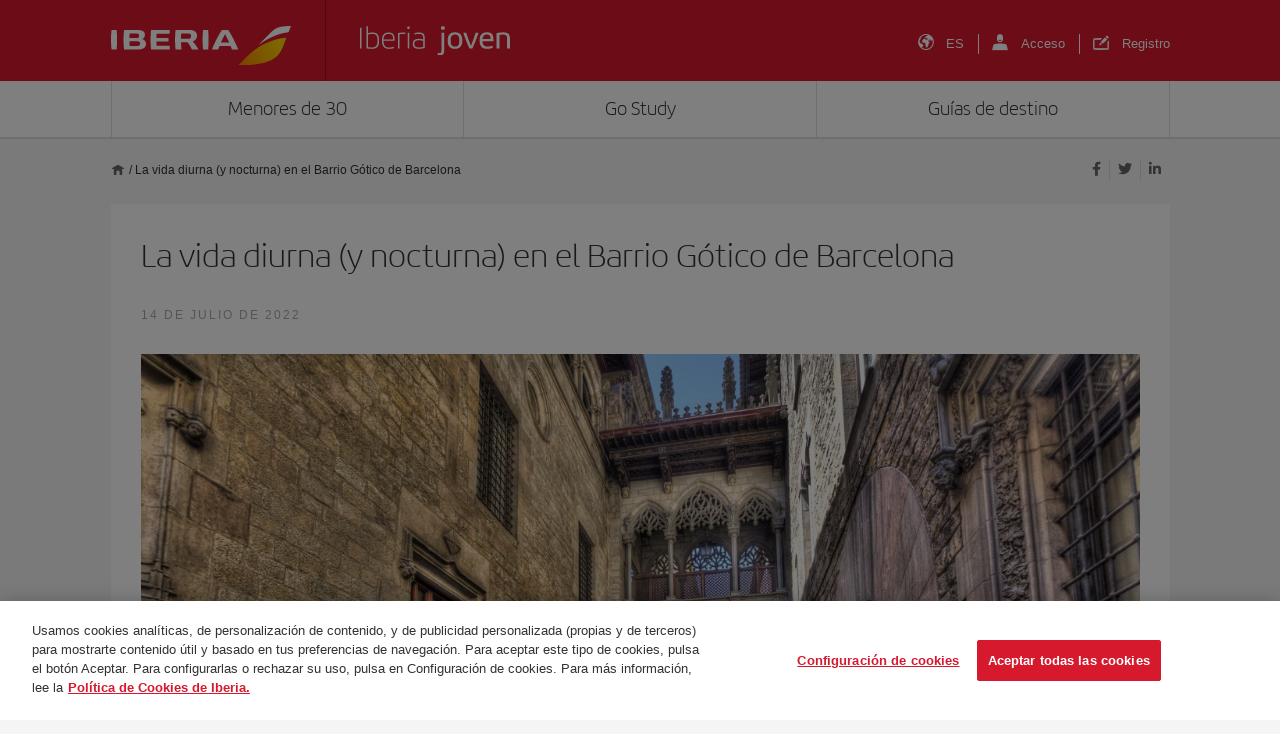

--- FILE ---
content_type: text/html; charset=UTF-8
request_url: https://joven.iberia.com/la-vida-diurna-y-nocturna-en-el-barrio-gotico-de-barcelona/
body_size: 15336
content:
<!DOCTYPE html>
<html lang="es">
<head>
<meta charset="UTF-8">
<meta name="viewport" content="width=device-width, initial-scale=1">
<title>La vida diurna (y nocturna) en el Barrio Gótico de Barcelona - Iberia Joven</title>
<link rel="profile" href="http://gmpg.org/xfn/11">
<link rel="pingback" href="https://joven.iberia.com/xmlrpc.php">

<!-- Favicons -->
<link rel="shortcut icon" href="https://joven.iberia.com/wp-content/themes/iberiajoven/img/favicon.png">

<script>
		var digital_data = {
		'Language' : 'es',
		'Market' : 'ES',
				'ModeWeb' : window.innerWidth < 768 ? 'mobile' : window.innerWidth >= 1024 ? 'desktop' : 'tablet',
		'UserStatus' : 'no_logado',
			};

	dataLayer = [];
	dataLayer.push(digital_data);
</script>

<!-- Google Tag Manager -->
<script>(function(w,d,s,l,i){w[l]=w[l]||[];w[l].push({'gtm.start':
new Date().getTime(),event:'gtm.js'});var f=d.getElementsByTagName(s)[0],
j=d.createElement(s),dl=l!='dataLayer'?'&l='+l:'';j.async=true;j.src=
'https://www.googletagmanager.com/gtm.js?id='+i+dl;f.parentNode.insertBefore(j,f);
})(window,document,'script','dataLayer','GTM-NKBK3RQ');</script>
<!-- End Google Tag Manager -->

<script>
    dataLayer.push({
        'event': 'view'
    });
</script>

<!-- Facebook Pixel Code -->
<script>
!function(f,b,e,v,n,t,s){if(f.fbq)return;n=f.fbq=function(){n.callMethod?
n.callMethod.apply(n,arguments):n.queue.push(arguments)};if(!f._fbq)f._fbq=n;
n.push=n;n.loaded=!0;n.version='2.0';n.queue=[];t=b.createElement(e);t.async=!0;
t.src=v;s=b.getElementsByTagName(e)[0];s.parentNode.insertBefore(t,s)}(window,
document,'script','//connect.facebook.net/en_US/fbevents.js');

fbq('init', '1504715473101624');
fbq('track', 'PageView');
	</script>
<noscript><img height="1" width="1" style="display:none"
src="https://www.facebook.com/tr?id=1504715473101624&ev=PageView&noscript=1"
/></noscript>
<!-- End Facebook Pixel Code -->

<!-- Twitter Pixel Code -->
<script src="//platform.twitter.com/oct.js" type="text/javascript"></script>
<script type="text/javascript">twttr.conversion.trackPid('l6v9a', { tw_sale_amount: 0, tw_order_quantity: 0 });</script>
<noscript>
<img height="1" width="1" style="display:none;" alt="" src="https://analytics.twitter.com/i/adsct?txn_id=l6v9a&p_id=Twitter&tw_sale_amount=0&tw_order_quantity=0" />
<img height="1" width="1" style="display:none;" alt="" src="//t.co/i/adsct?txn_id=l6v9a&p_id=Twitter&tw_sale_amount=0&tw_order_quantity=0" />
</noscript>
<!-- End Twitter Pixel Code -->

<!-- Google ReCaptcha v2 para Registro -->

<script type="text/javascript">
  var verifyCallback = function(token){
    $('.btn-registrarse').removeClass('disabled btn-registrarse-disabled');
  };
  var onloadCallback = function(){		
	setTimeout(() => {
		grecaptcha.render('recaptcha-v2', {'sitekey':'6LfHoeMpAAAAAOipHG_7jaBVc-5552DgEDorXDn5', 'callback':verifyCallback});
	}, 1000);
    
  };
</script>
 <script async defer src="https://www.google.com/recaptcha/api.js?onload=onloadCallback&render=explicit"></script>

<!-- End Google ReCaptcha v2 para Registro-->

<!-- Google ReCaptcha Enterprise para Login / Pasar a Producción tras comprobación (27.01.25): -->
<script src="https://www.google.com/recaptcha/enterprise.js?render=6Lfh0sAqAAAAALO70EN1CEe61XRWGLmqXgilxV5x"></script>
<!-- End Google ReCaptcha Enterprise para Login -->		


			<meta property="og:title" content="La vida diurna (y nocturna) en el Barrio Gótico de Barcelona"/>
	<meta property="og:url" content="https://joven.iberia.com/la-vida-diurna-y-nocturna-en-el-barrio-gotico-de-barcelona/" />
	<meta property="og:site_name" content="Iberia Joven"/>
	<meta property="og:description" content="El único problema de Barcelona es quedarse atrapado por el encanto de sus callejones, por sus calles llenas de vida y por la posibilidad de darse un chapuzón refrescante en cualquier momento cuando el buen tiempo empieza a ser la..."/>
	<meta property="og:image" content="https://joven.iberia.com/wp-content/themes/iberiajoven/inc/timthumb.php?src=https://joven.iberia.com/wp-content/uploads/2022/07/iStock-482605468-scaled.jpg&w=1200&h=630" />
	<meta property="og:image:width" content="1200" />
	<meta property="og:image:height" content="630" />

	<meta name="twitter:card" content="summary_large_image">
	<meta name="twitter:site" content="@twitter">
	<meta name="twitter:creator" content="@twitter">
	<meta name="twitter:title" content="La vida diurna (y nocturna) en el Barrio Gótico de Barcelona">
	<meta name="twitter:description" content="El único problema de Barcelona es quedarse atrapado por el encanto de sus callejones, por sus calles llenas de vida y por la posibilidad de darse un chapuzón refrescante en cualquier momento cuando el buen tiempo empieza a ser la...">
	<meta name="twitter:image" content="https://joven.iberia.com/wp-content/themes/iberiajoven/inc/timthumb.php?src=https://joven.iberia.com/wp-content/uploads/2022/07/iStock-482605468-scaled.jpg&w=1200&h=630">
	

<!-- font-awesome -->
<link href="https://joven.iberia.com/wp-content/themes/iberiajoven/css/font-awesome.min.css" rel="stylesheet">
<link href="https://joven.iberia.com/wp-content/themes/iberiajoven/css/iberia-icons.css" rel="stylesheet">
<!--[if lt IE 9]>
<script src="https://joven.iberia.com/wp-content/themes/iberiajoven/js/html5.js"></script>
<![endif]-->

<meta name='robots' content='index, follow, max-image-preview:large, max-snippet:-1, max-video-preview:-1' />
<link rel="alternate" hreflang="es" href="https://joven.iberia.com/la-vida-diurna-y-nocturna-en-el-barrio-gotico-de-barcelona/" />
<link rel="alternate" hreflang="x-default" href="https://joven.iberia.com/la-vida-diurna-y-nocturna-en-el-barrio-gotico-de-barcelona/" />

	<!-- This site is optimized with the Yoast SEO plugin v26.7 - https://yoast.com/wordpress/plugins/seo/ -->
	<link rel="canonical" href="https://joven.iberia.com/la-vida-diurna-y-nocturna-en-el-barrio-gotico-de-barcelona/" />
	<meta property="og:locale" content="es_ES" />
	<meta name="author" content="labsgrup_admin" />
	<meta name="twitter:label1" content="Escrito por" />
	<meta name="twitter:data1" content="labsgrup_admin" />
	<meta name="twitter:label2" content="Tiempo de lectura" />
	<meta name="twitter:data2" content="2 minutos" />
	<script type="application/ld+json" class="yoast-schema-graph">{"@context":"https://schema.org","@graph":[{"@type":"Article","@id":"https://joven.iberia.com/la-vida-diurna-y-nocturna-en-el-barrio-gotico-de-barcelona/#article","isPartOf":{"@id":"https://joven.iberia.com/la-vida-diurna-y-nocturna-en-el-barrio-gotico-de-barcelona/"},"author":{"name":"labsgrup_admin","@id":"https://joven.iberia.com/#/schema/person/bf5d14501224ce583c9c191df1191bf7"},"headline":"La vida diurna (y nocturna) en el Barrio Gótico de Barcelona","datePublished":"2022-07-14T09:11:54+00:00","mainEntityOfPage":{"@id":"https://joven.iberia.com/la-vida-diurna-y-nocturna-en-el-barrio-gotico-de-barcelona/"},"wordCount":413,"commentCount":0,"image":{"@id":"https://joven.iberia.com/la-vida-diurna-y-nocturna-en-el-barrio-gotico-de-barcelona/#primaryimage"},"thumbnailUrl":"https://joven.iberia.com/wp-content/uploads/2022/07/iStock-482605468-scaled.jpg","articleSection":["General"],"inLanguage":"es","potentialAction":[{"@type":"CommentAction","name":"Comment","target":["https://joven.iberia.com/la-vida-diurna-y-nocturna-en-el-barrio-gotico-de-barcelona/#respond"]}]},{"@type":"WebPage","@id":"https://joven.iberia.com/la-vida-diurna-y-nocturna-en-el-barrio-gotico-de-barcelona/","url":"https://joven.iberia.com/la-vida-diurna-y-nocturna-en-el-barrio-gotico-de-barcelona/","name":"La vida diurna (y nocturna) en el Barrio Gótico de Barcelona - Iberia Joven","isPartOf":{"@id":"https://joven.iberia.com/#website"},"primaryImageOfPage":{"@id":"https://joven.iberia.com/la-vida-diurna-y-nocturna-en-el-barrio-gotico-de-barcelona/#primaryimage"},"image":{"@id":"https://joven.iberia.com/la-vida-diurna-y-nocturna-en-el-barrio-gotico-de-barcelona/#primaryimage"},"thumbnailUrl":"https://joven.iberia.com/wp-content/uploads/2022/07/iStock-482605468-scaled.jpg","datePublished":"2022-07-14T09:11:54+00:00","author":{"@id":"https://joven.iberia.com/#/schema/person/bf5d14501224ce583c9c191df1191bf7"},"inLanguage":"es","potentialAction":[{"@type":"ReadAction","target":["https://joven.iberia.com/la-vida-diurna-y-nocturna-en-el-barrio-gotico-de-barcelona/"]}]},{"@type":"ImageObject","inLanguage":"es","@id":"https://joven.iberia.com/la-vida-diurna-y-nocturna-en-el-barrio-gotico-de-barcelona/#primaryimage","url":"https://joven.iberia.com/wp-content/uploads/2022/07/iStock-482605468-scaled.jpg","contentUrl":"https://joven.iberia.com/wp-content/uploads/2022/07/iStock-482605468-scaled.jpg","width":2560,"height":1618},{"@type":"WebSite","@id":"https://joven.iberia.com/#website","url":"https://joven.iberia.com/","name":"Iberia Joven","description":"","potentialAction":[{"@type":"SearchAction","target":{"@type":"EntryPoint","urlTemplate":"https://joven.iberia.com/?s={search_term_string}"},"query-input":{"@type":"PropertyValueSpecification","valueRequired":true,"valueName":"search_term_string"}}],"inLanguage":"es"},{"@type":"Person","@id":"https://joven.iberia.com/#/schema/person/bf5d14501224ce583c9c191df1191bf7","name":"labsgrup_admin","image":{"@type":"ImageObject","inLanguage":"es","@id":"https://joven.iberia.com/#/schema/person/image/","url":"https://secure.gravatar.com/avatar/c4181fdcbd4f19707266a4cc72e401e486d73c5ec1e7c73cf2a9cd80b6f73118?s=96&d=mm&r=g","contentUrl":"https://secure.gravatar.com/avatar/c4181fdcbd4f19707266a4cc72e401e486d73c5ec1e7c73cf2a9cd80b6f73118?s=96&d=mm&r=g","caption":"labsgrup_admin"},"sameAs":["https://joven.iberia.com"]}]}</script>
	<!-- / Yoast SEO plugin. -->


<link rel="alternate" title="oEmbed (JSON)" type="application/json+oembed" href="https://joven.iberia.com/wp-json/oembed/1.0/embed?url=https%3A%2F%2Fjoven.iberia.com%2Fla-vida-diurna-y-nocturna-en-el-barrio-gotico-de-barcelona%2F" />
<link rel="alternate" title="oEmbed (XML)" type="text/xml+oembed" href="https://joven.iberia.com/wp-json/oembed/1.0/embed?url=https%3A%2F%2Fjoven.iberia.com%2Fla-vida-diurna-y-nocturna-en-el-barrio-gotico-de-barcelona%2F&#038;format=xml" />
<style id='wp-img-auto-sizes-contain-inline-css' type='text/css'>
img:is([sizes=auto i],[sizes^="auto," i]){contain-intrinsic-size:3000px 1500px}
/*# sourceURL=wp-img-auto-sizes-contain-inline-css */
</style>
<style id='wp-emoji-styles-inline-css' type='text/css'>

	img.wp-smiley, img.emoji {
		display: inline !important;
		border: none !important;
		box-shadow: none !important;
		height: 1em !important;
		width: 1em !important;
		margin: 0 0.07em !important;
		vertical-align: -0.1em !important;
		background: none !important;
		padding: 0 !important;
	}
/*# sourceURL=wp-emoji-styles-inline-css */
</style>
<style id='classic-theme-styles-inline-css' type='text/css'>
/*! This file is auto-generated */
.wp-block-button__link{color:#fff;background-color:#32373c;border-radius:9999px;box-shadow:none;text-decoration:none;padding:calc(.667em + 2px) calc(1.333em + 2px);font-size:1.125em}.wp-block-file__button{background:#32373c;color:#fff;text-decoration:none}
/*# sourceURL=/wp-includes/css/classic-themes.min.css */
</style>
<link rel='stylesheet' id='crp-style-rounded-thumbs-css' href='https://joven.iberia.com/wp-content/plugins/contextual-related-posts/css/rounded-thumbs.min.css?ver=4.1.0' type='text/css' media='all' />
<style id='crp-style-rounded-thumbs-inline-css' type='text/css'>

			.crp_related.crp-rounded-thumbs a {
				width: 150px;
                height: 150px;
				text-decoration: none;
			}
			.crp_related.crp-rounded-thumbs img {
				max-width: 150px;
				margin: auto;
			}
			.crp_related.crp-rounded-thumbs .crp_title {
				width: 100%;
			}
			
/*# sourceURL=crp-style-rounded-thumbs-inline-css */
</style>
<link rel='stylesheet' id='iberiajoven-style-css' href='https://joven.iberia.com/wp-content/themes/iberiajoven/style.css' type='text/css' media='all' />
<link rel='stylesheet' id='animsition-style-css' href='https://joven.iberia.com/wp-content/themes/iberiajoven/js/animsition/animsition.css' type='text/css' media='all' />
<link rel='stylesheet' id='magnific-style-css' href='https://joven.iberia.com/wp-content/themes/iberiajoven/js/magnific/magnific-popup.css' type='text/css' media='all' />
<link rel='stylesheet' id='swiper-style-css' href='https://joven.iberia.com/wp-content/themes/iberiajoven/js/swiper/swiper-bundle.min.css' type='text/css' media='all' />
<link rel='stylesheet' id='select2-style-css' href='https://joven.iberia.com/wp-content/themes/iberiajoven/js/select2/select2.min.css' type='text/css' media='all' />
<link rel='stylesheet' id='aos-style-css' href='https://joven.iberia.com/wp-content/themes/iberiajoven/js/aos/aos.css' type='text/css' media='all' />
<link rel='stylesheet' id='bootstrap-style-css' href='https://joven.iberia.com/wp-content/themes/iberiajoven/css/bootstrap.min.css' type='text/css' media='all' />
<link rel='stylesheet' id='hamburgers-style-css' href='https://joven.iberia.com/wp-content/themes/iberiajoven/css/hamburgers.css?ver=1677760233' type='text/css' media='all' />
<link rel='stylesheet' id='custom-style-css' href='https://joven.iberia.com/wp-content/themes/iberiajoven/css/custom.css?ver=1741079879' type='text/css' media='all' />
<link rel='stylesheet' id='mab-minimize-admin-bar-css-css' href='https://joven.iberia.com/wp-content/themes/iberiajoven/inc/minimize-admin-bar/css/style.css' type='text/css' media='all' />
<script type="text/javascript" src="https://joven.iberia.com/wp-content/themes/iberiajoven/js/jquery.min.js" id="jquery-js"></script>
<script type="text/javascript" id="wpml-cookie-js-extra">
/* <![CDATA[ */
var wpml_cookies = {"wp-wpml_current_language":{"value":"es","expires":1,"path":"/"}};
var wpml_cookies = {"wp-wpml_current_language":{"value":"es","expires":1,"path":"/"}};
//# sourceURL=wpml-cookie-js-extra
/* ]]> */
</script>
<script type="text/javascript" src="https://joven.iberia.com/wp-content/plugins/sitepress-multilingual-cms/res/js/cookies/language-cookie.js?ver=4.5.8" id="wpml-cookie-js"></script>
<script type="text/javascript" src="https://joven.iberia.com/wp-content/themes/iberiajoven/js/jquery.easing.min.js" id="jquery-easing-js"></script>
<script type="text/javascript" src="https://joven.iberia.com/wp-content/themes/iberiajoven/js/popper.js" id="popper-js"></script>
<script type="text/javascript" src="https://joven.iberia.com/wp-content/themes/iberiajoven/js/bootstrap.min.js" id="bootstrap-js"></script>
<script type="text/javascript" src="https://joven.iberia.com/wp-content/themes/iberiajoven/js/bootstrap-hover-dropdown.min.js" id="bootstrap-hover-dropdown-js"></script>
<script type="text/javascript" src="https://joven.iberia.com/wp-content/themes/iberiajoven/js/bowser.min.js" id="bowser-js"></script>
<script type="text/javascript" src="https://joven.iberia.com/wp-content/themes/iberiajoven/js/device.min.js" id="device-js"></script>
<script type="text/javascript" src="https://joven.iberia.com/wp-content/themes/iberiajoven/js/bootbox.min.js" id="bootbox-js-js"></script>
<script type="text/javascript" src="https://joven.iberia.com/wp-content/themes/iberiajoven/js/spin/spin.min.js" id="spin-js"></script>
<script type="text/javascript" src="https://joven.iberia.com/wp-content/themes/iberiajoven/js/spin/jquery.spin.js" id="jquery-spin-js"></script>
<script type="text/javascript" src="https://joven.iberia.com/wp-content/themes/iberiajoven/js/animsition/animsition.js" id="animsition-js-js"></script>
<script type="text/javascript" src="https://joven.iberia.com/wp-content/themes/iberiajoven/js/magnific/jquery.magnific-popup.min.js" id="magnific-js-js"></script>
<script type="text/javascript" src="https://joven.iberia.com/wp-content/themes/iberiajoven/js/swiper/swiper-bundle.min.js" id="swiper-js-js"></script>
<script type="text/javascript" src="https://joven.iberia.com/wp-content/themes/iberiajoven/js/select2/select2.min.js" id="select2-js-js"></script>
<script type="text/javascript" src="https://joven.iberia.com/wp-content/themes/iberiajoven/js/aos/aos.js" id="aos-js-js"></script>
<script></script><link rel="https://api.w.org/" href="https://joven.iberia.com/wp-json/" /><link rel="alternate" title="JSON" type="application/json" href="https://joven.iberia.com/wp-json/wp/v2/posts/504304" /><noscript><style> .wpb_animate_when_almost_visible { opacity: 1; }</style></noscript>
<!--[if lte IE 8]>
<link href="https://joven.iberia.com/wp-content/themes/iberiajoven/css/ie8.css" rel="stylesheet">
<![endif]-->

<script type="text/javascript" src="https://joven.iberia.com/wp-content/themes/iberiajoven/js/respond.js"></script>

<style id='global-styles-inline-css' type='text/css'>
:root{--wp--preset--aspect-ratio--square: 1;--wp--preset--aspect-ratio--4-3: 4/3;--wp--preset--aspect-ratio--3-4: 3/4;--wp--preset--aspect-ratio--3-2: 3/2;--wp--preset--aspect-ratio--2-3: 2/3;--wp--preset--aspect-ratio--16-9: 16/9;--wp--preset--aspect-ratio--9-16: 9/16;--wp--preset--color--black: #000000;--wp--preset--color--cyan-bluish-gray: #abb8c3;--wp--preset--color--white: #ffffff;--wp--preset--color--pale-pink: #f78da7;--wp--preset--color--vivid-red: #cf2e2e;--wp--preset--color--luminous-vivid-orange: #ff6900;--wp--preset--color--luminous-vivid-amber: #fcb900;--wp--preset--color--light-green-cyan: #7bdcb5;--wp--preset--color--vivid-green-cyan: #00d084;--wp--preset--color--pale-cyan-blue: #8ed1fc;--wp--preset--color--vivid-cyan-blue: #0693e3;--wp--preset--color--vivid-purple: #9b51e0;--wp--preset--gradient--vivid-cyan-blue-to-vivid-purple: linear-gradient(135deg,rgb(6,147,227) 0%,rgb(155,81,224) 100%);--wp--preset--gradient--light-green-cyan-to-vivid-green-cyan: linear-gradient(135deg,rgb(122,220,180) 0%,rgb(0,208,130) 100%);--wp--preset--gradient--luminous-vivid-amber-to-luminous-vivid-orange: linear-gradient(135deg,rgb(252,185,0) 0%,rgb(255,105,0) 100%);--wp--preset--gradient--luminous-vivid-orange-to-vivid-red: linear-gradient(135deg,rgb(255,105,0) 0%,rgb(207,46,46) 100%);--wp--preset--gradient--very-light-gray-to-cyan-bluish-gray: linear-gradient(135deg,rgb(238,238,238) 0%,rgb(169,184,195) 100%);--wp--preset--gradient--cool-to-warm-spectrum: linear-gradient(135deg,rgb(74,234,220) 0%,rgb(151,120,209) 20%,rgb(207,42,186) 40%,rgb(238,44,130) 60%,rgb(251,105,98) 80%,rgb(254,248,76) 100%);--wp--preset--gradient--blush-light-purple: linear-gradient(135deg,rgb(255,206,236) 0%,rgb(152,150,240) 100%);--wp--preset--gradient--blush-bordeaux: linear-gradient(135deg,rgb(254,205,165) 0%,rgb(254,45,45) 50%,rgb(107,0,62) 100%);--wp--preset--gradient--luminous-dusk: linear-gradient(135deg,rgb(255,203,112) 0%,rgb(199,81,192) 50%,rgb(65,88,208) 100%);--wp--preset--gradient--pale-ocean: linear-gradient(135deg,rgb(255,245,203) 0%,rgb(182,227,212) 50%,rgb(51,167,181) 100%);--wp--preset--gradient--electric-grass: linear-gradient(135deg,rgb(202,248,128) 0%,rgb(113,206,126) 100%);--wp--preset--gradient--midnight: linear-gradient(135deg,rgb(2,3,129) 0%,rgb(40,116,252) 100%);--wp--preset--font-size--small: 13px;--wp--preset--font-size--medium: 20px;--wp--preset--font-size--large: 36px;--wp--preset--font-size--x-large: 42px;--wp--preset--spacing--20: 0.44rem;--wp--preset--spacing--30: 0.67rem;--wp--preset--spacing--40: 1rem;--wp--preset--spacing--50: 1.5rem;--wp--preset--spacing--60: 2.25rem;--wp--preset--spacing--70: 3.38rem;--wp--preset--spacing--80: 5.06rem;--wp--preset--shadow--natural: 6px 6px 9px rgba(0, 0, 0, 0.2);--wp--preset--shadow--deep: 12px 12px 50px rgba(0, 0, 0, 0.4);--wp--preset--shadow--sharp: 6px 6px 0px rgba(0, 0, 0, 0.2);--wp--preset--shadow--outlined: 6px 6px 0px -3px rgb(255, 255, 255), 6px 6px rgb(0, 0, 0);--wp--preset--shadow--crisp: 6px 6px 0px rgb(0, 0, 0);}:where(.is-layout-flex){gap: 0.5em;}:where(.is-layout-grid){gap: 0.5em;}body .is-layout-flex{display: flex;}.is-layout-flex{flex-wrap: wrap;align-items: center;}.is-layout-flex > :is(*, div){margin: 0;}body .is-layout-grid{display: grid;}.is-layout-grid > :is(*, div){margin: 0;}:where(.wp-block-columns.is-layout-flex){gap: 2em;}:where(.wp-block-columns.is-layout-grid){gap: 2em;}:where(.wp-block-post-template.is-layout-flex){gap: 1.25em;}:where(.wp-block-post-template.is-layout-grid){gap: 1.25em;}.has-black-color{color: var(--wp--preset--color--black) !important;}.has-cyan-bluish-gray-color{color: var(--wp--preset--color--cyan-bluish-gray) !important;}.has-white-color{color: var(--wp--preset--color--white) !important;}.has-pale-pink-color{color: var(--wp--preset--color--pale-pink) !important;}.has-vivid-red-color{color: var(--wp--preset--color--vivid-red) !important;}.has-luminous-vivid-orange-color{color: var(--wp--preset--color--luminous-vivid-orange) !important;}.has-luminous-vivid-amber-color{color: var(--wp--preset--color--luminous-vivid-amber) !important;}.has-light-green-cyan-color{color: var(--wp--preset--color--light-green-cyan) !important;}.has-vivid-green-cyan-color{color: var(--wp--preset--color--vivid-green-cyan) !important;}.has-pale-cyan-blue-color{color: var(--wp--preset--color--pale-cyan-blue) !important;}.has-vivid-cyan-blue-color{color: var(--wp--preset--color--vivid-cyan-blue) !important;}.has-vivid-purple-color{color: var(--wp--preset--color--vivid-purple) !important;}.has-black-background-color{background-color: var(--wp--preset--color--black) !important;}.has-cyan-bluish-gray-background-color{background-color: var(--wp--preset--color--cyan-bluish-gray) !important;}.has-white-background-color{background-color: var(--wp--preset--color--white) !important;}.has-pale-pink-background-color{background-color: var(--wp--preset--color--pale-pink) !important;}.has-vivid-red-background-color{background-color: var(--wp--preset--color--vivid-red) !important;}.has-luminous-vivid-orange-background-color{background-color: var(--wp--preset--color--luminous-vivid-orange) !important;}.has-luminous-vivid-amber-background-color{background-color: var(--wp--preset--color--luminous-vivid-amber) !important;}.has-light-green-cyan-background-color{background-color: var(--wp--preset--color--light-green-cyan) !important;}.has-vivid-green-cyan-background-color{background-color: var(--wp--preset--color--vivid-green-cyan) !important;}.has-pale-cyan-blue-background-color{background-color: var(--wp--preset--color--pale-cyan-blue) !important;}.has-vivid-cyan-blue-background-color{background-color: var(--wp--preset--color--vivid-cyan-blue) !important;}.has-vivid-purple-background-color{background-color: var(--wp--preset--color--vivid-purple) !important;}.has-black-border-color{border-color: var(--wp--preset--color--black) !important;}.has-cyan-bluish-gray-border-color{border-color: var(--wp--preset--color--cyan-bluish-gray) !important;}.has-white-border-color{border-color: var(--wp--preset--color--white) !important;}.has-pale-pink-border-color{border-color: var(--wp--preset--color--pale-pink) !important;}.has-vivid-red-border-color{border-color: var(--wp--preset--color--vivid-red) !important;}.has-luminous-vivid-orange-border-color{border-color: var(--wp--preset--color--luminous-vivid-orange) !important;}.has-luminous-vivid-amber-border-color{border-color: var(--wp--preset--color--luminous-vivid-amber) !important;}.has-light-green-cyan-border-color{border-color: var(--wp--preset--color--light-green-cyan) !important;}.has-vivid-green-cyan-border-color{border-color: var(--wp--preset--color--vivid-green-cyan) !important;}.has-pale-cyan-blue-border-color{border-color: var(--wp--preset--color--pale-cyan-blue) !important;}.has-vivid-cyan-blue-border-color{border-color: var(--wp--preset--color--vivid-cyan-blue) !important;}.has-vivid-purple-border-color{border-color: var(--wp--preset--color--vivid-purple) !important;}.has-vivid-cyan-blue-to-vivid-purple-gradient-background{background: var(--wp--preset--gradient--vivid-cyan-blue-to-vivid-purple) !important;}.has-light-green-cyan-to-vivid-green-cyan-gradient-background{background: var(--wp--preset--gradient--light-green-cyan-to-vivid-green-cyan) !important;}.has-luminous-vivid-amber-to-luminous-vivid-orange-gradient-background{background: var(--wp--preset--gradient--luminous-vivid-amber-to-luminous-vivid-orange) !important;}.has-luminous-vivid-orange-to-vivid-red-gradient-background{background: var(--wp--preset--gradient--luminous-vivid-orange-to-vivid-red) !important;}.has-very-light-gray-to-cyan-bluish-gray-gradient-background{background: var(--wp--preset--gradient--very-light-gray-to-cyan-bluish-gray) !important;}.has-cool-to-warm-spectrum-gradient-background{background: var(--wp--preset--gradient--cool-to-warm-spectrum) !important;}.has-blush-light-purple-gradient-background{background: var(--wp--preset--gradient--blush-light-purple) !important;}.has-blush-bordeaux-gradient-background{background: var(--wp--preset--gradient--blush-bordeaux) !important;}.has-luminous-dusk-gradient-background{background: var(--wp--preset--gradient--luminous-dusk) !important;}.has-pale-ocean-gradient-background{background: var(--wp--preset--gradient--pale-ocean) !important;}.has-electric-grass-gradient-background{background: var(--wp--preset--gradient--electric-grass) !important;}.has-midnight-gradient-background{background: var(--wp--preset--gradient--midnight) !important;}.has-small-font-size{font-size: var(--wp--preset--font-size--small) !important;}.has-medium-font-size{font-size: var(--wp--preset--font-size--medium) !important;}.has-large-font-size{font-size: var(--wp--preset--font-size--large) !important;}.has-x-large-font-size{font-size: var(--wp--preset--font-size--x-large) !important;}
/*# sourceURL=global-styles-inline-css */
</style>

<script>(window.BOOMR_mq=window.BOOMR_mq||[]).push(["addVar",{"rua.upush":"false","rua.cpush":"true","rua.upre":"false","rua.cpre":"true","rua.uprl":"false","rua.cprl":"false","rua.cprf":"false","rua.trans":"SJ-ef697a11-54ad-4ce0-a36e-275b45397187","rua.cook":"false","rua.ims":"false","rua.ufprl":"false","rua.cfprl":"true","rua.isuxp":"false","rua.texp":"norulematch","rua.ceh":"false","rua.ueh":"false","rua.ieh.st":"0"}]);</script>
                              <script>!function(e){var n="https://s.go-mpulse.net/boomerang/";if("False"=="True")e.BOOMR_config=e.BOOMR_config||{},e.BOOMR_config.PageParams=e.BOOMR_config.PageParams||{},e.BOOMR_config.PageParams.pci=!0,n="https://s2.go-mpulse.net/boomerang/";if(window.BOOMR_API_key="H7HXJ-473JR-B8KR7-2JS2F-PBQTU",function(){function e(){if(!o){var e=document.createElement("script");e.id="boomr-scr-as",e.src=window.BOOMR.url,e.async=!0,i.parentNode.appendChild(e),o=!0}}function t(e){o=!0;var n,t,a,r,d=document,O=window;if(window.BOOMR.snippetMethod=e?"if":"i",t=function(e,n){var t=d.createElement("script");t.id=n||"boomr-if-as",t.src=window.BOOMR.url,BOOMR_lstart=(new Date).getTime(),e=e||d.body,e.appendChild(t)},!window.addEventListener&&window.attachEvent&&navigator.userAgent.match(/MSIE [67]\./))return window.BOOMR.snippetMethod="s",void t(i.parentNode,"boomr-async");a=document.createElement("IFRAME"),a.src="about:blank",a.title="",a.role="presentation",a.loading="eager",r=(a.frameElement||a).style,r.width=0,r.height=0,r.border=0,r.display="none",i.parentNode.appendChild(a);try{O=a.contentWindow,d=O.document.open()}catch(_){n=document.domain,a.src="javascript:var d=document.open();d.domain='"+n+"';void(0);",O=a.contentWindow,d=O.document.open()}if(n)d._boomrl=function(){this.domain=n,t()},d.write("<bo"+"dy onload='document._boomrl();'>");else if(O._boomrl=function(){t()},O.addEventListener)O.addEventListener("load",O._boomrl,!1);else if(O.attachEvent)O.attachEvent("onload",O._boomrl);d.close()}function a(e){window.BOOMR_onload=e&&e.timeStamp||(new Date).getTime()}if(!window.BOOMR||!window.BOOMR.version&&!window.BOOMR.snippetExecuted){window.BOOMR=window.BOOMR||{},window.BOOMR.snippetStart=(new Date).getTime(),window.BOOMR.snippetExecuted=!0,window.BOOMR.snippetVersion=12,window.BOOMR.url=n+"H7HXJ-473JR-B8KR7-2JS2F-PBQTU";var i=document.currentScript||document.getElementsByTagName("script")[0],o=!1,r=document.createElement("link");if(r.relList&&"function"==typeof r.relList.supports&&r.relList.supports("preload")&&"as"in r)window.BOOMR.snippetMethod="p",r.href=window.BOOMR.url,r.rel="preload",r.as="script",r.addEventListener("load",e),r.addEventListener("error",function(){t(!0)}),setTimeout(function(){if(!o)t(!0)},3e3),BOOMR_lstart=(new Date).getTime(),i.parentNode.appendChild(r);else t(!1);if(window.addEventListener)window.addEventListener("load",a,!1);else if(window.attachEvent)window.attachEvent("onload",a)}}(),"".length>0)if(e&&"performance"in e&&e.performance&&"function"==typeof e.performance.setResourceTimingBufferSize)e.performance.setResourceTimingBufferSize();!function(){if(BOOMR=e.BOOMR||{},BOOMR.plugins=BOOMR.plugins||{},!BOOMR.plugins.AK){var n="true"=="true"?1:0,t="",a="aoh6qwyxf5eay2lsldga-f-cf7659e4d-clientnsv4-s.akamaihd.net",i="false"=="true"?2:1,o={"ak.v":"39","ak.cp":"1837367","ak.ai":parseInt("1225249",10),"ak.ol":"0","ak.cr":8,"ak.ipv":4,"ak.proto":"h2","ak.rid":"2ad95eba","ak.r":48796,"ak.a2":n,"ak.m":"dsca","ak.n":"essl","ak.bpcip":"3.143.232.0","ak.cport":41068,"ak.gh":"23.62.38.208","ak.quicv":"","ak.tlsv":"tls1.3","ak.0rtt":"","ak.0rtt.ed":"","ak.csrc":"-","ak.acc":"","ak.t":"1769101516","ak.ak":"hOBiQwZUYzCg5VSAfCLimQ==sn85GLZXNAkm8TwZLtDvZuovERo+cAqzb8u7WGvalZCNsZOOoZBSqdDyOqPFFbzN54WqvU8EbGmKXwr0mx3RTCLDgiv4IOtP3REfMEYx6ClqtDr+0AasjIFj1KrFvFDPXpHqugkjmrUBS2sArJfieS0iWrc6sVtTIQl+fpI4jY/gKgbD9TfJRTnmsYnlQHIkV7Kgic58en1dGrnjgcTA0dfGlKCgpYtlS+YGOu8BkLTDYgOLc5AQSOHxA47c6MpPO71TYdud7o8m8uwIDc+AyeTQU/4uUq6hUg82VijtrRWE63BcKkTNMlscBGAW7fob3Qt01V5WDeOGWQd546Nar4reHhpqHvtLbNQFPlaDQN2aIRT2HKI8ZqPWk4GmpI1Gbf8pgAPY4CAQv+A3dwG4KY+4XC9T5M9BQyfNrwAswb4=","ak.pv":"3","ak.dpoabenc":"","ak.tf":i};if(""!==t)o["ak.ruds"]=t;var r={i:!1,av:function(n){var t="http.initiator";if(n&&(!n[t]||"spa_hard"===n[t]))o["ak.feo"]=void 0!==e.aFeoApplied?1:0,BOOMR.addVar(o)},rv:function(){var e=["ak.bpcip","ak.cport","ak.cr","ak.csrc","ak.gh","ak.ipv","ak.m","ak.n","ak.ol","ak.proto","ak.quicv","ak.tlsv","ak.0rtt","ak.0rtt.ed","ak.r","ak.acc","ak.t","ak.tf"];BOOMR.removeVar(e)}};BOOMR.plugins.AK={akVars:o,akDNSPreFetchDomain:a,init:function(){if(!r.i){var e=BOOMR.subscribe;e("before_beacon",r.av,null,null),e("onbeacon",r.rv,null,null),r.i=!0}return this},is_complete:function(){return!0}}}}()}(window);</script></head>

<body class="wp-singular post-template-default single single-post postid-504304 single-format-standard wp-theme-iberiajoven wpb-js-composer js-comp-ver-8.3.1 vc_responsive">

<!-- Google Tag Manager (noscript) -->
<noscript><iframe src="https://www.googletagmanager.com/ns.html?id=GTM-NKBK3RQ"
height="0" width="0" style="display:none;visibility:hidden"></iframe></noscript>
<!-- End Google Tag Manager (noscript) -->

<div class="ibe-menu-new__overlay"></div>

<div data-loading-full="" style="display: none;" class="ibe-loading__overlay ibe-loading__overlay--full inte-fullPage"><div class="ibe-loading__spinner"><div class="ibe-loading__icon inte-just-temp"><div class="circle"></div><div class="circle"></div></div><div class="ibe-loading__text inte-just-temp-text" data-alttext="Un momento por favor"></div></div></div>

<div id="page" class="hfeed site">

	<div class="preheader">
		<div class="container">
			<div class="row">
				<div class="col-6 col-cabecera cabecera-logos">
					<button class="navbar-toggler hamburger hamburger--slider show-navbar-offcanvas" type="button" aria-controls="main-navbar" aria-expanded="false">
						<span class="hamburger-box">
							<span class="hamburger-inner"></span>
						</span>
					</button>

					<a href="https://joven.iberia.com" class="logo-iberia">
						<img class="d-none d-md-inline-block" src="https://joven.iberia.com/wp-content/themes/iberiajoven/img/IB_Logo_VP_RGB_NEG.svg">
						<img class="d-inline-block d-md-none" src="https://joven.iberia.com/wp-content/themes/iberiajoven/img/logo-iberia-icono.svg">
					</a>
					<div class="sep-header"></div>
					<a href="https://joven.iberia.com" class="logo-iberiajoven"><img src="https://joven.iberia.com/wp-content/themes/iberiajoven/img/IB_Joven_Logo_White.svg"></a>
				</div><!-- .col -->

				<div class="col-6 col-cabecera">
					<ul class="preheader-navbar">
						<li class="dropdown">
																<a href="#" class="selector-idiomas" data-toggle="dropdown" class="dropdown-toggle" data-bs-toggle="dropdown" aria-expanded="false">
										<i class="ibicon-idiomas_web"></i> ES									</a>
									<ul role="menu" class="dropdown-menu" data-bs-popper="static">
																					<li>
												<a href="https://joven.iberia.com/en/">
													English												</a>
											</li>
																						<li>
												<a href="https://joven.iberia.com/de/">
													Deutsch												</a>
											</li>
																						<li>
												<a href="https://joven.iberia.com/it/">
													Italiano												</a>
											</li>
																						<li>
												<a href="https://joven.iberia.com/fr/">
													Français												</a>
											</li>
																				</ul>
															</li>

						
													<li>
																<a href="#modalLogin" data-bs-toggle="modal" class="link-modal-login-cabecera">
									<i class="ibicon-perfil_login"></i> <span class="d-none d-md-inline-block">Acceso</span>
								</a>
							</li>

							<li>
								<a href="https://joven.iberia.com/registrate/" class="link-registro-cabecera">
									<i class="ibicon-editar"></i> <span class="d-none d-md-inline-block">Registro</span>
								</a>
							</li>
											</ul>
				</div><!-- .col -->
			</div><!-- .row -->
		</div><!-- .container -->
		
	</div><!-- .preheader -->

	

	<header id="masthead" class="site-header" role="banner">

		<nav class="navbar navbar-expand-md mobile-offcanvas">
			<div class="container">

				<div class="navbar-collapse" id="main-navbar">
					<ul id="menu-menu-principal-es" class="nav navbar-nav row w-100 g-0"><li id="menu-item-50" class="menu-item menu-item-type-post_type menu-item-object-page menu-item-has-children menu-item-50 col"><a href="https://joven.iberia.com/menores-de-30/">Menores de 30 <span class="caret"></span></a>
<ul role="menu" class=" dropdown-menu">
	<li id="menu-item-508980" class="menu-item menu-item-type-post_type menu-item-object-page menu-item-508980 col"><a href="https://joven.iberia.com/menores-de-30/grupos/">Grupos</a></li>
	<li id="menu-item-508981" class="menu-item menu-item-type-post_type menu-item-object-page menu-item-508981 col"><a href="https://joven.iberia.com/menores-de-30/observaciones/">Observaciones</a></li>
</ul>
</li>
<li id="menu-item-48" class="menu-item menu-item-type-post_type menu-item-object-page menu-item-has-children menu-item-48 col"><a href="https://joven.iberia.com/go-study/">Go Study <span class="caret"></span></a>
<ul role="menu" class=" dropdown-menu">
	<li id="menu-item-508982" class="menu-item menu-item-type-post_type menu-item-object-page menu-item-508982 col"><a href="https://joven.iberia.com/go-study/becas-y-empleo/">Becas y Empleo</a></li>
	<li id="menu-item-508983" class="menu-item menu-item-type-post_type menu-item-object-page menu-item-508983 col"><a href="https://joven.iberia.com/go-study/partners/">Partners</a></li>
</ul>
</li>
<li id="menu-item-967760" class="menu-item menu-item-type-post_type menu-item-object-page menu-item-has-children menu-item-967760 col"><a href="https://joven.iberia.com/guias-de-destino/">Guías de destino <span class="caret"></span></a>
<ul role="menu" class=" dropdown-menu">
	<li id="menu-item-967765" class="menu-item menu-item-type-post_type menu-item-object-page menu-item-967765 col"><a href="https://joven.iberia.com/guias-de-destino/alemania/">Alemania</a></li>
	<li id="menu-item-967762" class="menu-item menu-item-type-post_type menu-item-object-page menu-item-967762 col"><a href="https://joven.iberia.com/guias-de-destino/belgica/">Bélgica</a></li>
	<li id="menu-item-967766" class="menu-item menu-item-type-post_type menu-item-object-page menu-item-967766 col"><a href="https://joven.iberia.com/guias-de-destino/francia/">Francia</a></li>
	<li id="menu-item-967764" class="menu-item menu-item-type-post_type menu-item-object-page menu-item-967764 col"><a href="https://joven.iberia.com/guias-de-destino/italia/">Italia</a></li>
	<li id="menu-item-967763" class="menu-item menu-item-type-post_type menu-item-object-page menu-item-967763 col"><a href="https://joven.iberia.com/guias-de-destino/portugal/">Portugal</a></li>
	<li id="menu-item-967761" class="menu-item menu-item-type-post_type menu-item-object-page menu-item-967761 col"><a href="https://joven.iberia.com/guias-de-destino/argentina/">Argentina</a></li>
</ul>
</li>
</ul>				</div>
			</div><!-- .container -->
		</nav>

	</header><!-- #masthead -->

	<div id="content" class="site-content">


	<div class="section section-breadcrumb">
		<div class="container">
			<div class="row">
				<div class="col-8">
					<div class="breadcrumb"><div id="crumbs" xmlns:v="http://rdf.data-vocabulary.org/#"><span typeof="v:Breadcrumb"><a rel="v:url" property="v:title" href="https://joven.iberia.com/"><i class="ibicon-inicio"></i></a></span> / <span class="current">La vida diurna (y nocturna) en el Barrio Gótico de Barcelona</span></div></div>
				</div><!-- .col -->

				<div class="col-4">
					<div class="text-end">
						<ul class="share-icons">
							<li><a href="https://www.facebook.com/sharer/sharer.php?u=https://joven.iberia.com/la-vida-diurna-y-nocturna-en-el-barrio-gotico-de-barcelona/" class="pop" target="_blank" data-red-social="facebook"><i class="fab fa-facebook-f"></i></a></li>
							<li><a href="https://twitter.com/intent/tweet?text=La vida diurna (y nocturna) en el Barrio Gótico de Barcelona&url=https://joven.iberia.com/la-vida-diurna-y-nocturna-en-el-barrio-gotico-de-barcelona/" class="pop" target="_blank" data-red-social="twitter"><i class="fab fa-twitter"></i></a></li>
							<li><a href="https://www.linkedin.com/shareArticle?mini=true&url=https://joven.iberia.com/la-vida-diurna-y-nocturna-en-el-barrio-gotico-de-barcelona/&title=La vida diurna (y nocturna) en el Barrio Gótico de Barcelona&summary=&source=" class="pop" target="_blank" data-red-social="linkedin"><i class="fab fa-linkedin-in"></i></a></li>
						</ul>
					</div>
				</div><!-- .col -->
			</div><!-- .row -->			
		</div>
	</div>		

<div class="section">
	<div class="container">
		
			
<div class="white-box no-border">
	<article id="post-504304" class="post-504304 post type-post status-publish format-standard has-post-thumbnail hentry category-general">
		<header class="entry-header">
			<h1 class="entry-title">La vida diurna (y nocturna) en el Barrio Gótico de Barcelona</h1>
			<div class="entry-meta">
				14 de julio de 2022			</div><!-- .entry-meta -->
		</header><!-- .entry-header -->

		<div class="entry-content">
							<img class="img-fluid single-featured-image" src="https://joven.iberia.com/wp-content/uploads/2022/07/iStock-482605468-scaled.jpg">
			


			<p style="text-align: justify;">El único <em>problema</em> de <a href="https://www.iberia.com/es/vuelos-baratos/Barcelona/?utm_source=iberia_joven&amp;utm_medium=socialmedia&amp;utm_campaign=.es&amp;utm_content=destino" target="_blank" rel="noopener">Barcelona</a> es quedarse atrapado por el encanto de sus callejones, por sus calles llenas de vida y por la posibilidad de darse un chapuzón refrescante en cualquier momento cuando el buen tiempo empieza a ser la nota dominante en la costa mediterránea.</p>
<p style="text-align: justify;">Y si este es el único problema, bienvenido sea. Porque <a href="https://www.iberia.com/es/vuelos-baratos/Barcelona/?utm_source=iberia_joven&amp;utm_medium=socialmedia&amp;utm_campaign=.es&amp;utm_content=destino" target="_blank" rel="noopener">Barcelona</a> merece mucho la pena (y de pena, ninguna). Más bien todo lo contrario: movimiento, diversión y mucho, mucho que ver tanto de día como de noche. Eso sí, con la precaución de mantener las distancias mientras sea necesario.</p>
<p style="text-align: justify;">En Barcelona no hay que buscar mucho para encontrar lo que uno va buscando. Un ejemplo perfecto lo encontrarás en su archifamoso <strong>Barrio Gótico</strong>, el lugar ideal para no tener que pensar mucho a dónde ir o qué increíble tesoro acercarse a conocer: el perfecto todo-en-uno para vivir la <a href="https://www.iberia.com/es/vuelos-baratos/Barcelona/?utm_source=iberia_joven&amp;utm_medium=socialmedia&amp;utm_campaign=.es&amp;utm_content=destino" target="_blank" rel="noopener">Barcelona</a> más auténtica de principio a fin.</p>
<p style="text-align: justify;">Por un lado, el Barrio Gótico de <a href="https://www.iberia.com/es/vuelos-baratos/Barcelona/?utm_source=iberia_joven&amp;utm_medium=socialmedia&amp;utm_campaign=.es&amp;utm_content=destino" target="_blank" rel="noopener">Barcelona</a> es <em>historia</em>, con mayúsculas. En él no sólo encontrarás un sorprendente testimonio de la Barcino romana (los restos romanos que descansan bajo la Plaza del Rey son impresionantes, con todo un laberinto de construcciones romanas bajo los pies de los transeúntes), sino muchos otros edificios medievales. Conocido por sus estrechas calles peatonales y pequeñas plazas escondidas, es sin duda uno de los barrios con más encanto en <a href="https://www.iberia.com/es/vuelos-baratos/Barcelona/?utm_source=iberia_joven&amp;utm_medium=socialmedia&amp;utm_campaign=.es&amp;utm_content=destino" target="_blank" rel="noopener">Barcelona</a>.</p>
<p style="text-align: justify;">Y cuando cae la noche, la belleza del Barrio Gótico de <a href="https://www.iberia.com/es/vuelos-baratos/Barcelona/?utm_source=iberia_joven&amp;utm_medium=socialmedia&amp;utm_campaign=.es&amp;utm_content=destino">Barcelona</a> se mantiene intacta, si acaso no se revitaliza por momentos. Las Ramblas son un buen punto de partida (cuidándonos siempre de evitar las aglomeraciones). Después, no hay mejor plan que caminar hasta la Plaza Real, uno de los puntos esenciales en la vida nocturna en la zona centro de Barcelona.</p>
<p style="text-align: justify;">Resulta de lo más agradable tomar posiciones en cualquiera de las terrazas que orbitan alrededor de la plaza, con multitud de opciones alrededor para escuchar buena música. Dada las restricciones actuales de aforo en los locales más clásicos de la zona, la opción de una tarde-noche de terrazas es más que factible para hacerlo de forma segura.</p>
<p style="text-align: justify;">¿El cuerpo te pide conocer nuevos destinos en este verano que empieza? Acércate al Barrio Gótico de <a href="https://www.iberia.com/es/vuelos-baratos/Barcelona/?utm_source=iberia_joven&amp;utm_medium=socialmedia&amp;utm_campaign=.es&amp;utm_content=destino" target="_blank" rel="noopener">Barcelona</a> y vívelo en primera persona.</p>
<p style="text-align: justify;">Foto:</p>
					</div><!-- .entry-content -->
		
	</article><!-- #post-## -->
</div>


			</div>
</div>



	</div><!-- #content -->

	<div id="" class="section footer" ><div class="container"><div class="row "><div class="col-sm-6 col-lg-3 col-md-3">
	<div class="wpb_text_column wpb_content_element ">
			<h3>En las redes</h3>
<ul class="social-networks">
<li><a href="https://www.facebook.com/iberia" target="_blank" rel="noopener">    <i class="fa-brands fa-facebook-f"></i>
 Facebook</a></li>
<li><a href="https://twitter.com/Iberia" target="_blank" rel="noopener">    <i class="fa-brands fa-twitter"></i>
 Twitter</a></li>
<li><a href="https://instagram.com/iberia/?hl=es" target="_blank" rel="noopener">    <i class="fa-brands fa-instagram"></i>
 Instagram</a></li>
<li><a href="https://www.linkedin.com/company/iberia" target="_blank" rel="noopener">    <i class="fa-brands fa-linkedin"></i>
 LinkedIn</a></li>
<li><a href="https://www.youtube.com/user/IBERIA" target="_blank" rel="noopener">    <i class="fa-brands fa-youtube"></i>
 YouTube</a></li>
</ul>

	</div>
</div><div class="col-sm-6 col-lg-3 col-md-3">
	<div class="wpb_text_column wpb_content_element ">
			<h3>De tu interés</h3>
<ul>
<li><a href="https://joven.iberia.com/menores-de-30/">Menores de 30</a></li>
<li><a href="https://joven.iberia.com/go-study/">Go Study</a></li>
</ul>

	</div>
</div><div class="col-sm-6 col-lg-3 col-md-3">
	<div class="wpb_text_column wpb_content_element ">
			<h3>Iberia es más</h3>
<ul>
<li><a href="https://www.iberia.com" target="_blank" rel="noopener">iberia.com</a></li>
<li><a href="https://www.talentoabordo.com/es" target="_blank" rel="noopener">Talento a bordo</a></li>
<li><a href="https://grupo.iberia.es/" target="_blank" rel="noopener">Grupo Iberia</a></li>
<li><a href="https://www.iberia.com/es/noticias-novedades/" target="_blank" rel="noopener">Noticias y Novedades</a></li>
<li><a href="https://portal.iberia.es/iberiaEmpleo/" target="_blank" rel="noopener">Iberia Empleo</a></li>
<li><a href="https://www.iberiamedia.eu/" target="_blank" rel="noopener">Iberia Media</a></li>
</ul>

	</div>
</div><div class="col-sm-6 col-lg-3 col-md-3">
	<div class="wpb_text_column wpb_content_element ">
			<h3>Transparencia</h3>
<ul>
<li><a href="https://www.iberia.com/es/iberiaplus/condiciones/" target="_blank" rel="nofollow noopener">Condiciones Generales del Programa Iberia Club</a></li>
<li><a href="https://www.iberia.com/es/condiciones-registro/" target="_blank" rel="nofollow noopener">Condiciones de registro en iberia.com</a></li>
<li><a href="https://joven.iberia.com/politica-de-privacidad/" rel="nofollow">Política de protección de datos personales</a></li>
<li><a href="https://joven.iberia.com/politica-de-cookies/" rel="nofollow">Gestión y Política de cookies</a></li>
<li><a href="https://joven.iberia.com/contacto" rel="nofollow">Contacto</a></li>
</ul>

	</div>
</div></div></div></div><div id="" class="section last-footer" ><div class="container"><div class="row "><div class="col-sm-12 col-lg-8 col-md-8">
	<div class="wpb_text_column wpb_content_element ">
			<p>©Iberia Joven 2026. Todos los derechos reservados.</p>

	</div>
</div><div class="col-sm-12 col-lg-4 col-md-4">
	<div class="wpb_text_column wpb_content_element  text-start text-md-end">
			<p><a href="https://www.iberia.com" target="_blank" rel="noopener"><img class="logo-iberia-footer" src="https://joven.iberia.com/wp-content/uploads/2022/10/ib_logo_vp_rgb_pos.svg" alt="Iberia" /></a></p>

	</div>
</div></div></div></div></div><!-- #page -->

<script type="speculationrules">
{"prefetch":[{"source":"document","where":{"and":[{"href_matches":"/*"},{"not":{"href_matches":["/wp-*.php","/wp-admin/*","/wp-content/uploads/*","/wp-content/*","/wp-content/plugins/*","/wp-content/themes/iberiajoven/*","/*\\?(.+)"]}},{"not":{"selector_matches":"a[rel~=\"nofollow\"]"}},{"not":{"selector_matches":".no-prefetch, .no-prefetch a"}}]},"eagerness":"conservative"}]}
</script>
<script type="text/html" id="wpb-modifications"> window.wpbCustomElement = 1; </script><script type="text/javascript" src="https://joven.iberia.com/wp-content/themes/iberiajoven/js/skip-link-focus-fix.js?ver=20130115" id="iberiajoven-skip-link-focus-fix-js"></script>
<script type="text/javascript" src="https://joven.iberia.com/wp-content/themes/iberiajoven/js/custom.js?ver=1744197313" id="custom-js-js"></script>
<script type="text/javascript" src="https://joven.iberia.com/wp-content/themes/iberiajoven/js/ga4_tracking.js?ver=1689058433" id="ga4-js-js"></script>
<script type="text/javascript" src="https://joven.iberia.com/wp-content/themes/iberiajoven/inc/minimize-admin-bar/js/app.js?ver=1.0" id="mab-minimize-admin-bar-js-js"></script>
<script id="wp-emoji-settings" type="application/json">
{"baseUrl":"https://s.w.org/images/core/emoji/17.0.2/72x72/","ext":".png","svgUrl":"https://s.w.org/images/core/emoji/17.0.2/svg/","svgExt":".svg","source":{"concatemoji":"https://joven.iberia.com/wp-includes/js/wp-emoji-release.min.js"}}
</script>
<script type="module">
/* <![CDATA[ */
/*! This file is auto-generated */
const a=JSON.parse(document.getElementById("wp-emoji-settings").textContent),o=(window._wpemojiSettings=a,"wpEmojiSettingsSupports"),s=["flag","emoji"];function i(e){try{var t={supportTests:e,timestamp:(new Date).valueOf()};sessionStorage.setItem(o,JSON.stringify(t))}catch(e){}}function c(e,t,n){e.clearRect(0,0,e.canvas.width,e.canvas.height),e.fillText(t,0,0);t=new Uint32Array(e.getImageData(0,0,e.canvas.width,e.canvas.height).data);e.clearRect(0,0,e.canvas.width,e.canvas.height),e.fillText(n,0,0);const a=new Uint32Array(e.getImageData(0,0,e.canvas.width,e.canvas.height).data);return t.every((e,t)=>e===a[t])}function p(e,t){e.clearRect(0,0,e.canvas.width,e.canvas.height),e.fillText(t,0,0);var n=e.getImageData(16,16,1,1);for(let e=0;e<n.data.length;e++)if(0!==n.data[e])return!1;return!0}function u(e,t,n,a){switch(t){case"flag":return n(e,"\ud83c\udff3\ufe0f\u200d\u26a7\ufe0f","\ud83c\udff3\ufe0f\u200b\u26a7\ufe0f")?!1:!n(e,"\ud83c\udde8\ud83c\uddf6","\ud83c\udde8\u200b\ud83c\uddf6")&&!n(e,"\ud83c\udff4\udb40\udc67\udb40\udc62\udb40\udc65\udb40\udc6e\udb40\udc67\udb40\udc7f","\ud83c\udff4\u200b\udb40\udc67\u200b\udb40\udc62\u200b\udb40\udc65\u200b\udb40\udc6e\u200b\udb40\udc67\u200b\udb40\udc7f");case"emoji":return!a(e,"\ud83e\u1fac8")}return!1}function f(e,t,n,a){let r;const o=(r="undefined"!=typeof WorkerGlobalScope&&self instanceof WorkerGlobalScope?new OffscreenCanvas(300,150):document.createElement("canvas")).getContext("2d",{willReadFrequently:!0}),s=(o.textBaseline="top",o.font="600 32px Arial",{});return e.forEach(e=>{s[e]=t(o,e,n,a)}),s}function r(e){var t=document.createElement("script");t.src=e,t.defer=!0,document.head.appendChild(t)}a.supports={everything:!0,everythingExceptFlag:!0},new Promise(t=>{let n=function(){try{var e=JSON.parse(sessionStorage.getItem(o));if("object"==typeof e&&"number"==typeof e.timestamp&&(new Date).valueOf()<e.timestamp+604800&&"object"==typeof e.supportTests)return e.supportTests}catch(e){}return null}();if(!n){if("undefined"!=typeof Worker&&"undefined"!=typeof OffscreenCanvas&&"undefined"!=typeof URL&&URL.createObjectURL&&"undefined"!=typeof Blob)try{var e="postMessage("+f.toString()+"("+[JSON.stringify(s),u.toString(),c.toString(),p.toString()].join(",")+"));",a=new Blob([e],{type:"text/javascript"});const r=new Worker(URL.createObjectURL(a),{name:"wpTestEmojiSupports"});return void(r.onmessage=e=>{i(n=e.data),r.terminate(),t(n)})}catch(e){}i(n=f(s,u,c,p))}t(n)}).then(e=>{for(const n in e)a.supports[n]=e[n],a.supports.everything=a.supports.everything&&a.supports[n],"flag"!==n&&(a.supports.everythingExceptFlag=a.supports.everythingExceptFlag&&a.supports[n]);var t;a.supports.everythingExceptFlag=a.supports.everythingExceptFlag&&!a.supports.flag,a.supports.everything||((t=a.source||{}).concatemoji?r(t.concatemoji):t.wpemoji&&t.twemoji&&(r(t.twemoji),r(t.wpemoji)))});
//# sourceURL=https://joven.iberia.com/wp-includes/js/wp-emoji-loader.min.js
/* ]]> */
</script>
<script></script>
	
		<div class="modal fade" id="modalLogin" tabindex="-1" role="dialog" aria-labelledby="modalCenteredLabel" aria-hidden="true">
			<div class="modal-dialog modal-dialog-centered modal-xl" role="document">
				<div class="modal-content">
					<div class="modal-header">
						<a href="#" class="close" data-bs-dismiss="modal" aria-label="Close">
							<i class="ibicon-cancelar"></i>
						</a>
					</div>
					<div class="modal-body">
						  <form id="login-form" action="https://joven.iberia.com/wp-content/themes/iberiajoven/inc/controlador.php" method="post">
    <input type="hidden" id="_csrf_token" name="_csrf_token" value="f8a43d5214" /><input type="hidden" name="_wp_http_referer" value="/la-vida-diurna-y-nocturna-en-el-barrio-gotico-de-barcelona/" />    <input type="hidden" name="opcion" value="login">
    <input type="hidden" name="lang" value="es">
    
		<input type="hidden" name="g-recaptcha-response" id="g-recaptcha-response-form">
    

    <div class="row">
      <div class="col-lg-6 col-md-12">
        <div class="form-floating mb-3">
          <input type="text" class="form-control mandatory" id="login-username" name="username" placeholder="Username" required>
          <label>Email o nº de Iberia Club</label>
          <div class="invalid-feedback">
            Este campo es obligatorio          </div>
        </div>
      </div><!-- .col -->

            <div class="d-none">
        <div class="form-floating mb-3">
          <input type="text" class="form-control" id="login-email" name="email" placeholder="Email">
          <label>Email</label>
          <div class="invalid-feedback">
            Este campo es obligatorio          </div>
        </div>
      </div><!-- .col -->
      
      <div class="col-lg-6 col-md-12">
        <div class="form-floating mb-3">
          <div class="pwd-reveal"></div>
          <input type="password" class="form-control mandatory" id="login-passwd" name="passwd" placeholder="Password">
          <label>Contraseña</label>
          <div class="invalid-feedback">
            Este campo es obligatorio          </div>
        </div>
      </div><!-- .col -->
    </div><!-- .row -->

    <div class="mb-3">
      <div class="row">
        <div class="col-lg-8 col-md-12">
          <div>
            <div class="checkbox">
              <label>
                <input type="checkbox" name="rememberme" id="login-rememberme" value=""> Recordarme              </label>
            </div>
          </div>

          <div class="mb-3">
            <a href="https://www.iberia.com/es/iberiaplus/recuperar-password" target="_blank" rel="noopener" class="fs13 btn-recuperar-pwd">¿Has olvidado o no tienes una contraseña?</a>
          </div>
        </div>

        <div class="col-lg-4 col-md-12">
          <div class="mb-3">
            <input type="submit" class="d-none" value="Iniciar sesión">
            <a href="#" class="btn btn-primary btn-login-form d-block btn-iniciar-sesion btn-login ">Iniciar sesión</a>
          </div>
        </div>
      </div>
    </div>

    <div class="alert alert-danger mb-3 d-none"></div>

    <p class="mt-2 mb-0 text-center fs13">¿No tienes cuenta? <a href="https://joven.iberia.com/registrate/" class="btn-registrate">Regístrate</a></p>
  </form>


  <script>
 
    jQuery(function($){

      /*
			jQuery(document).ready(function($){
				grecaptcha.execute('6Lfh0sAqAAAAALO70EN1CEe61XRWGLmqXgilxV5x', { action: 'LOGIN' }).then(function (token) {
					// Inserta el token en un input oculto para enviarlo al servidor
					document.getElementById('g-recaptcha-response-form').value = token;
				});
			});
      */

      $(document).on('submit', '#login-form', function(e){
        e.preventDefault();
        $('.btn-login-form').click();
      });

      $(document).on('click', '.btn-login-form', function(e){
        e.preventDefault();

				grecaptcha.execute('6Lfh0sAqAAAAALO70EN1CEe61XRWGLmqXgilxV5x', { action: 'LOGIN' }).then(function (token) {
					// Inserta el token en un input oculto para enviarlo al servidor
					  document.getElementById('g-recaptcha-response-form').value = token;


          $("#login-form .alert").hide();
          $("#login-form .alert").removeClass('d-none');
          $(".invalid").removeClass("invalid");

          var mandatory_fields = 1;
          $( "#login-form .mandatory" ).each(function( index ) {
            if(!$(this).val()){
              $(this).parent('div').addClass('invalid');
              mandatory_fields = 0;
            }
          });

          if(mandatory_fields){
            $(".ibe-loading__overlay").show();
            
            $.post( $('#login-form').attr('action'), $('#login-form').serialize(), function(data) {

              if(data.res == 'OK'){
                top.location.href = data.redirect_to;
              }
              else{
                $(".ibe-loading__overlay").hide();
                var msg_error = "Los datos introducidos no son correctos";
                if(data.error == 'invalid_grant_PE'){
                    msg_error = "La contraseña ha expirado";
                }
                else if(data.error == 'invalid_grant_BT'){ 
                    msg_error = "Tu cuenta se encuentra temporalmente bloqueada. Inténtalo de nuevo más tarde.";
                }
                else if(data.error == 'invalid_grant_BP'){
                    msg_error = "Tu cuenta se encuentra bloqueada de forma permanente.";
                }
                else if(data.error == 'attempts_limit_exceeded'){
                    msg_error = "Has excedido el límite de intentos de inicio de sesión. Inténtalo de nuevo en una hora.";
                }
                else if(data.error == 'mayor_30'){
                    msg_error = "Lo sentimos, pero eres mayor de 30 años y no puedes beneficiarte de las ventajas del programa Menor de 30.";
                }
                else if(data.error == 'no_birthday'){ 
                  
                    msg_error = "Para poder acceder a Iberia Joven completa primero tu perfil en <a target='_blank' rel='noopener'  href='https://www.iberia.com/'>Iberia Club</a> con tu fecha de nacimiento.";

                }
                $("#login-form .alert").html(msg_error);
                $("#login-form .alert").fadeIn();
              }
            }, "json");
          }

          
        });
        
      });
    });
  </script>
					</div>
				</div>
			</div>
		</div>

	

<script type="text/javascript" nonce="a8b04b1bccdb8485e5ad0de2a03754b1" src="/79GvfS3cfb5X5SoWbg/1a1SJLaE1w3a8tYO/AzUnIzcUNQ/UjII/E3I8QGgB"></script></body>
</html>


--- FILE ---
content_type: text/html; charset=utf-8
request_url: https://www.google.com/recaptcha/api2/anchor?ar=1&k=6Lfh0sAqAAAAALO70EN1CEe61XRWGLmqXgilxV5x&co=aHR0cHM6Ly9qb3Zlbi5pYmVyaWEuY29tOjQ0Mw..&hl=en&v=PoyoqOPhxBO7pBk68S4YbpHZ&size=invisible&anchor-ms=20000&execute-ms=30000&cb=q1610si2cpx
body_size: 48724
content:
<!DOCTYPE HTML><html dir="ltr" lang="en"><head><meta http-equiv="Content-Type" content="text/html; charset=UTF-8">
<meta http-equiv="X-UA-Compatible" content="IE=edge">
<title>reCAPTCHA</title>
<style type="text/css">
/* cyrillic-ext */
@font-face {
  font-family: 'Roboto';
  font-style: normal;
  font-weight: 400;
  font-stretch: 100%;
  src: url(//fonts.gstatic.com/s/roboto/v48/KFO7CnqEu92Fr1ME7kSn66aGLdTylUAMa3GUBHMdazTgWw.woff2) format('woff2');
  unicode-range: U+0460-052F, U+1C80-1C8A, U+20B4, U+2DE0-2DFF, U+A640-A69F, U+FE2E-FE2F;
}
/* cyrillic */
@font-face {
  font-family: 'Roboto';
  font-style: normal;
  font-weight: 400;
  font-stretch: 100%;
  src: url(//fonts.gstatic.com/s/roboto/v48/KFO7CnqEu92Fr1ME7kSn66aGLdTylUAMa3iUBHMdazTgWw.woff2) format('woff2');
  unicode-range: U+0301, U+0400-045F, U+0490-0491, U+04B0-04B1, U+2116;
}
/* greek-ext */
@font-face {
  font-family: 'Roboto';
  font-style: normal;
  font-weight: 400;
  font-stretch: 100%;
  src: url(//fonts.gstatic.com/s/roboto/v48/KFO7CnqEu92Fr1ME7kSn66aGLdTylUAMa3CUBHMdazTgWw.woff2) format('woff2');
  unicode-range: U+1F00-1FFF;
}
/* greek */
@font-face {
  font-family: 'Roboto';
  font-style: normal;
  font-weight: 400;
  font-stretch: 100%;
  src: url(//fonts.gstatic.com/s/roboto/v48/KFO7CnqEu92Fr1ME7kSn66aGLdTylUAMa3-UBHMdazTgWw.woff2) format('woff2');
  unicode-range: U+0370-0377, U+037A-037F, U+0384-038A, U+038C, U+038E-03A1, U+03A3-03FF;
}
/* math */
@font-face {
  font-family: 'Roboto';
  font-style: normal;
  font-weight: 400;
  font-stretch: 100%;
  src: url(//fonts.gstatic.com/s/roboto/v48/KFO7CnqEu92Fr1ME7kSn66aGLdTylUAMawCUBHMdazTgWw.woff2) format('woff2');
  unicode-range: U+0302-0303, U+0305, U+0307-0308, U+0310, U+0312, U+0315, U+031A, U+0326-0327, U+032C, U+032F-0330, U+0332-0333, U+0338, U+033A, U+0346, U+034D, U+0391-03A1, U+03A3-03A9, U+03B1-03C9, U+03D1, U+03D5-03D6, U+03F0-03F1, U+03F4-03F5, U+2016-2017, U+2034-2038, U+203C, U+2040, U+2043, U+2047, U+2050, U+2057, U+205F, U+2070-2071, U+2074-208E, U+2090-209C, U+20D0-20DC, U+20E1, U+20E5-20EF, U+2100-2112, U+2114-2115, U+2117-2121, U+2123-214F, U+2190, U+2192, U+2194-21AE, U+21B0-21E5, U+21F1-21F2, U+21F4-2211, U+2213-2214, U+2216-22FF, U+2308-230B, U+2310, U+2319, U+231C-2321, U+2336-237A, U+237C, U+2395, U+239B-23B7, U+23D0, U+23DC-23E1, U+2474-2475, U+25AF, U+25B3, U+25B7, U+25BD, U+25C1, U+25CA, U+25CC, U+25FB, U+266D-266F, U+27C0-27FF, U+2900-2AFF, U+2B0E-2B11, U+2B30-2B4C, U+2BFE, U+3030, U+FF5B, U+FF5D, U+1D400-1D7FF, U+1EE00-1EEFF;
}
/* symbols */
@font-face {
  font-family: 'Roboto';
  font-style: normal;
  font-weight: 400;
  font-stretch: 100%;
  src: url(//fonts.gstatic.com/s/roboto/v48/KFO7CnqEu92Fr1ME7kSn66aGLdTylUAMaxKUBHMdazTgWw.woff2) format('woff2');
  unicode-range: U+0001-000C, U+000E-001F, U+007F-009F, U+20DD-20E0, U+20E2-20E4, U+2150-218F, U+2190, U+2192, U+2194-2199, U+21AF, U+21E6-21F0, U+21F3, U+2218-2219, U+2299, U+22C4-22C6, U+2300-243F, U+2440-244A, U+2460-24FF, U+25A0-27BF, U+2800-28FF, U+2921-2922, U+2981, U+29BF, U+29EB, U+2B00-2BFF, U+4DC0-4DFF, U+FFF9-FFFB, U+10140-1018E, U+10190-1019C, U+101A0, U+101D0-101FD, U+102E0-102FB, U+10E60-10E7E, U+1D2C0-1D2D3, U+1D2E0-1D37F, U+1F000-1F0FF, U+1F100-1F1AD, U+1F1E6-1F1FF, U+1F30D-1F30F, U+1F315, U+1F31C, U+1F31E, U+1F320-1F32C, U+1F336, U+1F378, U+1F37D, U+1F382, U+1F393-1F39F, U+1F3A7-1F3A8, U+1F3AC-1F3AF, U+1F3C2, U+1F3C4-1F3C6, U+1F3CA-1F3CE, U+1F3D4-1F3E0, U+1F3ED, U+1F3F1-1F3F3, U+1F3F5-1F3F7, U+1F408, U+1F415, U+1F41F, U+1F426, U+1F43F, U+1F441-1F442, U+1F444, U+1F446-1F449, U+1F44C-1F44E, U+1F453, U+1F46A, U+1F47D, U+1F4A3, U+1F4B0, U+1F4B3, U+1F4B9, U+1F4BB, U+1F4BF, U+1F4C8-1F4CB, U+1F4D6, U+1F4DA, U+1F4DF, U+1F4E3-1F4E6, U+1F4EA-1F4ED, U+1F4F7, U+1F4F9-1F4FB, U+1F4FD-1F4FE, U+1F503, U+1F507-1F50B, U+1F50D, U+1F512-1F513, U+1F53E-1F54A, U+1F54F-1F5FA, U+1F610, U+1F650-1F67F, U+1F687, U+1F68D, U+1F691, U+1F694, U+1F698, U+1F6AD, U+1F6B2, U+1F6B9-1F6BA, U+1F6BC, U+1F6C6-1F6CF, U+1F6D3-1F6D7, U+1F6E0-1F6EA, U+1F6F0-1F6F3, U+1F6F7-1F6FC, U+1F700-1F7FF, U+1F800-1F80B, U+1F810-1F847, U+1F850-1F859, U+1F860-1F887, U+1F890-1F8AD, U+1F8B0-1F8BB, U+1F8C0-1F8C1, U+1F900-1F90B, U+1F93B, U+1F946, U+1F984, U+1F996, U+1F9E9, U+1FA00-1FA6F, U+1FA70-1FA7C, U+1FA80-1FA89, U+1FA8F-1FAC6, U+1FACE-1FADC, U+1FADF-1FAE9, U+1FAF0-1FAF8, U+1FB00-1FBFF;
}
/* vietnamese */
@font-face {
  font-family: 'Roboto';
  font-style: normal;
  font-weight: 400;
  font-stretch: 100%;
  src: url(//fonts.gstatic.com/s/roboto/v48/KFO7CnqEu92Fr1ME7kSn66aGLdTylUAMa3OUBHMdazTgWw.woff2) format('woff2');
  unicode-range: U+0102-0103, U+0110-0111, U+0128-0129, U+0168-0169, U+01A0-01A1, U+01AF-01B0, U+0300-0301, U+0303-0304, U+0308-0309, U+0323, U+0329, U+1EA0-1EF9, U+20AB;
}
/* latin-ext */
@font-face {
  font-family: 'Roboto';
  font-style: normal;
  font-weight: 400;
  font-stretch: 100%;
  src: url(//fonts.gstatic.com/s/roboto/v48/KFO7CnqEu92Fr1ME7kSn66aGLdTylUAMa3KUBHMdazTgWw.woff2) format('woff2');
  unicode-range: U+0100-02BA, U+02BD-02C5, U+02C7-02CC, U+02CE-02D7, U+02DD-02FF, U+0304, U+0308, U+0329, U+1D00-1DBF, U+1E00-1E9F, U+1EF2-1EFF, U+2020, U+20A0-20AB, U+20AD-20C0, U+2113, U+2C60-2C7F, U+A720-A7FF;
}
/* latin */
@font-face {
  font-family: 'Roboto';
  font-style: normal;
  font-weight: 400;
  font-stretch: 100%;
  src: url(//fonts.gstatic.com/s/roboto/v48/KFO7CnqEu92Fr1ME7kSn66aGLdTylUAMa3yUBHMdazQ.woff2) format('woff2');
  unicode-range: U+0000-00FF, U+0131, U+0152-0153, U+02BB-02BC, U+02C6, U+02DA, U+02DC, U+0304, U+0308, U+0329, U+2000-206F, U+20AC, U+2122, U+2191, U+2193, U+2212, U+2215, U+FEFF, U+FFFD;
}
/* cyrillic-ext */
@font-face {
  font-family: 'Roboto';
  font-style: normal;
  font-weight: 500;
  font-stretch: 100%;
  src: url(//fonts.gstatic.com/s/roboto/v48/KFO7CnqEu92Fr1ME7kSn66aGLdTylUAMa3GUBHMdazTgWw.woff2) format('woff2');
  unicode-range: U+0460-052F, U+1C80-1C8A, U+20B4, U+2DE0-2DFF, U+A640-A69F, U+FE2E-FE2F;
}
/* cyrillic */
@font-face {
  font-family: 'Roboto';
  font-style: normal;
  font-weight: 500;
  font-stretch: 100%;
  src: url(//fonts.gstatic.com/s/roboto/v48/KFO7CnqEu92Fr1ME7kSn66aGLdTylUAMa3iUBHMdazTgWw.woff2) format('woff2');
  unicode-range: U+0301, U+0400-045F, U+0490-0491, U+04B0-04B1, U+2116;
}
/* greek-ext */
@font-face {
  font-family: 'Roboto';
  font-style: normal;
  font-weight: 500;
  font-stretch: 100%;
  src: url(//fonts.gstatic.com/s/roboto/v48/KFO7CnqEu92Fr1ME7kSn66aGLdTylUAMa3CUBHMdazTgWw.woff2) format('woff2');
  unicode-range: U+1F00-1FFF;
}
/* greek */
@font-face {
  font-family: 'Roboto';
  font-style: normal;
  font-weight: 500;
  font-stretch: 100%;
  src: url(//fonts.gstatic.com/s/roboto/v48/KFO7CnqEu92Fr1ME7kSn66aGLdTylUAMa3-UBHMdazTgWw.woff2) format('woff2');
  unicode-range: U+0370-0377, U+037A-037F, U+0384-038A, U+038C, U+038E-03A1, U+03A3-03FF;
}
/* math */
@font-face {
  font-family: 'Roboto';
  font-style: normal;
  font-weight: 500;
  font-stretch: 100%;
  src: url(//fonts.gstatic.com/s/roboto/v48/KFO7CnqEu92Fr1ME7kSn66aGLdTylUAMawCUBHMdazTgWw.woff2) format('woff2');
  unicode-range: U+0302-0303, U+0305, U+0307-0308, U+0310, U+0312, U+0315, U+031A, U+0326-0327, U+032C, U+032F-0330, U+0332-0333, U+0338, U+033A, U+0346, U+034D, U+0391-03A1, U+03A3-03A9, U+03B1-03C9, U+03D1, U+03D5-03D6, U+03F0-03F1, U+03F4-03F5, U+2016-2017, U+2034-2038, U+203C, U+2040, U+2043, U+2047, U+2050, U+2057, U+205F, U+2070-2071, U+2074-208E, U+2090-209C, U+20D0-20DC, U+20E1, U+20E5-20EF, U+2100-2112, U+2114-2115, U+2117-2121, U+2123-214F, U+2190, U+2192, U+2194-21AE, U+21B0-21E5, U+21F1-21F2, U+21F4-2211, U+2213-2214, U+2216-22FF, U+2308-230B, U+2310, U+2319, U+231C-2321, U+2336-237A, U+237C, U+2395, U+239B-23B7, U+23D0, U+23DC-23E1, U+2474-2475, U+25AF, U+25B3, U+25B7, U+25BD, U+25C1, U+25CA, U+25CC, U+25FB, U+266D-266F, U+27C0-27FF, U+2900-2AFF, U+2B0E-2B11, U+2B30-2B4C, U+2BFE, U+3030, U+FF5B, U+FF5D, U+1D400-1D7FF, U+1EE00-1EEFF;
}
/* symbols */
@font-face {
  font-family: 'Roboto';
  font-style: normal;
  font-weight: 500;
  font-stretch: 100%;
  src: url(//fonts.gstatic.com/s/roboto/v48/KFO7CnqEu92Fr1ME7kSn66aGLdTylUAMaxKUBHMdazTgWw.woff2) format('woff2');
  unicode-range: U+0001-000C, U+000E-001F, U+007F-009F, U+20DD-20E0, U+20E2-20E4, U+2150-218F, U+2190, U+2192, U+2194-2199, U+21AF, U+21E6-21F0, U+21F3, U+2218-2219, U+2299, U+22C4-22C6, U+2300-243F, U+2440-244A, U+2460-24FF, U+25A0-27BF, U+2800-28FF, U+2921-2922, U+2981, U+29BF, U+29EB, U+2B00-2BFF, U+4DC0-4DFF, U+FFF9-FFFB, U+10140-1018E, U+10190-1019C, U+101A0, U+101D0-101FD, U+102E0-102FB, U+10E60-10E7E, U+1D2C0-1D2D3, U+1D2E0-1D37F, U+1F000-1F0FF, U+1F100-1F1AD, U+1F1E6-1F1FF, U+1F30D-1F30F, U+1F315, U+1F31C, U+1F31E, U+1F320-1F32C, U+1F336, U+1F378, U+1F37D, U+1F382, U+1F393-1F39F, U+1F3A7-1F3A8, U+1F3AC-1F3AF, U+1F3C2, U+1F3C4-1F3C6, U+1F3CA-1F3CE, U+1F3D4-1F3E0, U+1F3ED, U+1F3F1-1F3F3, U+1F3F5-1F3F7, U+1F408, U+1F415, U+1F41F, U+1F426, U+1F43F, U+1F441-1F442, U+1F444, U+1F446-1F449, U+1F44C-1F44E, U+1F453, U+1F46A, U+1F47D, U+1F4A3, U+1F4B0, U+1F4B3, U+1F4B9, U+1F4BB, U+1F4BF, U+1F4C8-1F4CB, U+1F4D6, U+1F4DA, U+1F4DF, U+1F4E3-1F4E6, U+1F4EA-1F4ED, U+1F4F7, U+1F4F9-1F4FB, U+1F4FD-1F4FE, U+1F503, U+1F507-1F50B, U+1F50D, U+1F512-1F513, U+1F53E-1F54A, U+1F54F-1F5FA, U+1F610, U+1F650-1F67F, U+1F687, U+1F68D, U+1F691, U+1F694, U+1F698, U+1F6AD, U+1F6B2, U+1F6B9-1F6BA, U+1F6BC, U+1F6C6-1F6CF, U+1F6D3-1F6D7, U+1F6E0-1F6EA, U+1F6F0-1F6F3, U+1F6F7-1F6FC, U+1F700-1F7FF, U+1F800-1F80B, U+1F810-1F847, U+1F850-1F859, U+1F860-1F887, U+1F890-1F8AD, U+1F8B0-1F8BB, U+1F8C0-1F8C1, U+1F900-1F90B, U+1F93B, U+1F946, U+1F984, U+1F996, U+1F9E9, U+1FA00-1FA6F, U+1FA70-1FA7C, U+1FA80-1FA89, U+1FA8F-1FAC6, U+1FACE-1FADC, U+1FADF-1FAE9, U+1FAF0-1FAF8, U+1FB00-1FBFF;
}
/* vietnamese */
@font-face {
  font-family: 'Roboto';
  font-style: normal;
  font-weight: 500;
  font-stretch: 100%;
  src: url(//fonts.gstatic.com/s/roboto/v48/KFO7CnqEu92Fr1ME7kSn66aGLdTylUAMa3OUBHMdazTgWw.woff2) format('woff2');
  unicode-range: U+0102-0103, U+0110-0111, U+0128-0129, U+0168-0169, U+01A0-01A1, U+01AF-01B0, U+0300-0301, U+0303-0304, U+0308-0309, U+0323, U+0329, U+1EA0-1EF9, U+20AB;
}
/* latin-ext */
@font-face {
  font-family: 'Roboto';
  font-style: normal;
  font-weight: 500;
  font-stretch: 100%;
  src: url(//fonts.gstatic.com/s/roboto/v48/KFO7CnqEu92Fr1ME7kSn66aGLdTylUAMa3KUBHMdazTgWw.woff2) format('woff2');
  unicode-range: U+0100-02BA, U+02BD-02C5, U+02C7-02CC, U+02CE-02D7, U+02DD-02FF, U+0304, U+0308, U+0329, U+1D00-1DBF, U+1E00-1E9F, U+1EF2-1EFF, U+2020, U+20A0-20AB, U+20AD-20C0, U+2113, U+2C60-2C7F, U+A720-A7FF;
}
/* latin */
@font-face {
  font-family: 'Roboto';
  font-style: normal;
  font-weight: 500;
  font-stretch: 100%;
  src: url(//fonts.gstatic.com/s/roboto/v48/KFO7CnqEu92Fr1ME7kSn66aGLdTylUAMa3yUBHMdazQ.woff2) format('woff2');
  unicode-range: U+0000-00FF, U+0131, U+0152-0153, U+02BB-02BC, U+02C6, U+02DA, U+02DC, U+0304, U+0308, U+0329, U+2000-206F, U+20AC, U+2122, U+2191, U+2193, U+2212, U+2215, U+FEFF, U+FFFD;
}
/* cyrillic-ext */
@font-face {
  font-family: 'Roboto';
  font-style: normal;
  font-weight: 900;
  font-stretch: 100%;
  src: url(//fonts.gstatic.com/s/roboto/v48/KFO7CnqEu92Fr1ME7kSn66aGLdTylUAMa3GUBHMdazTgWw.woff2) format('woff2');
  unicode-range: U+0460-052F, U+1C80-1C8A, U+20B4, U+2DE0-2DFF, U+A640-A69F, U+FE2E-FE2F;
}
/* cyrillic */
@font-face {
  font-family: 'Roboto';
  font-style: normal;
  font-weight: 900;
  font-stretch: 100%;
  src: url(//fonts.gstatic.com/s/roboto/v48/KFO7CnqEu92Fr1ME7kSn66aGLdTylUAMa3iUBHMdazTgWw.woff2) format('woff2');
  unicode-range: U+0301, U+0400-045F, U+0490-0491, U+04B0-04B1, U+2116;
}
/* greek-ext */
@font-face {
  font-family: 'Roboto';
  font-style: normal;
  font-weight: 900;
  font-stretch: 100%;
  src: url(//fonts.gstatic.com/s/roboto/v48/KFO7CnqEu92Fr1ME7kSn66aGLdTylUAMa3CUBHMdazTgWw.woff2) format('woff2');
  unicode-range: U+1F00-1FFF;
}
/* greek */
@font-face {
  font-family: 'Roboto';
  font-style: normal;
  font-weight: 900;
  font-stretch: 100%;
  src: url(//fonts.gstatic.com/s/roboto/v48/KFO7CnqEu92Fr1ME7kSn66aGLdTylUAMa3-UBHMdazTgWw.woff2) format('woff2');
  unicode-range: U+0370-0377, U+037A-037F, U+0384-038A, U+038C, U+038E-03A1, U+03A3-03FF;
}
/* math */
@font-face {
  font-family: 'Roboto';
  font-style: normal;
  font-weight: 900;
  font-stretch: 100%;
  src: url(//fonts.gstatic.com/s/roboto/v48/KFO7CnqEu92Fr1ME7kSn66aGLdTylUAMawCUBHMdazTgWw.woff2) format('woff2');
  unicode-range: U+0302-0303, U+0305, U+0307-0308, U+0310, U+0312, U+0315, U+031A, U+0326-0327, U+032C, U+032F-0330, U+0332-0333, U+0338, U+033A, U+0346, U+034D, U+0391-03A1, U+03A3-03A9, U+03B1-03C9, U+03D1, U+03D5-03D6, U+03F0-03F1, U+03F4-03F5, U+2016-2017, U+2034-2038, U+203C, U+2040, U+2043, U+2047, U+2050, U+2057, U+205F, U+2070-2071, U+2074-208E, U+2090-209C, U+20D0-20DC, U+20E1, U+20E5-20EF, U+2100-2112, U+2114-2115, U+2117-2121, U+2123-214F, U+2190, U+2192, U+2194-21AE, U+21B0-21E5, U+21F1-21F2, U+21F4-2211, U+2213-2214, U+2216-22FF, U+2308-230B, U+2310, U+2319, U+231C-2321, U+2336-237A, U+237C, U+2395, U+239B-23B7, U+23D0, U+23DC-23E1, U+2474-2475, U+25AF, U+25B3, U+25B7, U+25BD, U+25C1, U+25CA, U+25CC, U+25FB, U+266D-266F, U+27C0-27FF, U+2900-2AFF, U+2B0E-2B11, U+2B30-2B4C, U+2BFE, U+3030, U+FF5B, U+FF5D, U+1D400-1D7FF, U+1EE00-1EEFF;
}
/* symbols */
@font-face {
  font-family: 'Roboto';
  font-style: normal;
  font-weight: 900;
  font-stretch: 100%;
  src: url(//fonts.gstatic.com/s/roboto/v48/KFO7CnqEu92Fr1ME7kSn66aGLdTylUAMaxKUBHMdazTgWw.woff2) format('woff2');
  unicode-range: U+0001-000C, U+000E-001F, U+007F-009F, U+20DD-20E0, U+20E2-20E4, U+2150-218F, U+2190, U+2192, U+2194-2199, U+21AF, U+21E6-21F0, U+21F3, U+2218-2219, U+2299, U+22C4-22C6, U+2300-243F, U+2440-244A, U+2460-24FF, U+25A0-27BF, U+2800-28FF, U+2921-2922, U+2981, U+29BF, U+29EB, U+2B00-2BFF, U+4DC0-4DFF, U+FFF9-FFFB, U+10140-1018E, U+10190-1019C, U+101A0, U+101D0-101FD, U+102E0-102FB, U+10E60-10E7E, U+1D2C0-1D2D3, U+1D2E0-1D37F, U+1F000-1F0FF, U+1F100-1F1AD, U+1F1E6-1F1FF, U+1F30D-1F30F, U+1F315, U+1F31C, U+1F31E, U+1F320-1F32C, U+1F336, U+1F378, U+1F37D, U+1F382, U+1F393-1F39F, U+1F3A7-1F3A8, U+1F3AC-1F3AF, U+1F3C2, U+1F3C4-1F3C6, U+1F3CA-1F3CE, U+1F3D4-1F3E0, U+1F3ED, U+1F3F1-1F3F3, U+1F3F5-1F3F7, U+1F408, U+1F415, U+1F41F, U+1F426, U+1F43F, U+1F441-1F442, U+1F444, U+1F446-1F449, U+1F44C-1F44E, U+1F453, U+1F46A, U+1F47D, U+1F4A3, U+1F4B0, U+1F4B3, U+1F4B9, U+1F4BB, U+1F4BF, U+1F4C8-1F4CB, U+1F4D6, U+1F4DA, U+1F4DF, U+1F4E3-1F4E6, U+1F4EA-1F4ED, U+1F4F7, U+1F4F9-1F4FB, U+1F4FD-1F4FE, U+1F503, U+1F507-1F50B, U+1F50D, U+1F512-1F513, U+1F53E-1F54A, U+1F54F-1F5FA, U+1F610, U+1F650-1F67F, U+1F687, U+1F68D, U+1F691, U+1F694, U+1F698, U+1F6AD, U+1F6B2, U+1F6B9-1F6BA, U+1F6BC, U+1F6C6-1F6CF, U+1F6D3-1F6D7, U+1F6E0-1F6EA, U+1F6F0-1F6F3, U+1F6F7-1F6FC, U+1F700-1F7FF, U+1F800-1F80B, U+1F810-1F847, U+1F850-1F859, U+1F860-1F887, U+1F890-1F8AD, U+1F8B0-1F8BB, U+1F8C0-1F8C1, U+1F900-1F90B, U+1F93B, U+1F946, U+1F984, U+1F996, U+1F9E9, U+1FA00-1FA6F, U+1FA70-1FA7C, U+1FA80-1FA89, U+1FA8F-1FAC6, U+1FACE-1FADC, U+1FADF-1FAE9, U+1FAF0-1FAF8, U+1FB00-1FBFF;
}
/* vietnamese */
@font-face {
  font-family: 'Roboto';
  font-style: normal;
  font-weight: 900;
  font-stretch: 100%;
  src: url(//fonts.gstatic.com/s/roboto/v48/KFO7CnqEu92Fr1ME7kSn66aGLdTylUAMa3OUBHMdazTgWw.woff2) format('woff2');
  unicode-range: U+0102-0103, U+0110-0111, U+0128-0129, U+0168-0169, U+01A0-01A1, U+01AF-01B0, U+0300-0301, U+0303-0304, U+0308-0309, U+0323, U+0329, U+1EA0-1EF9, U+20AB;
}
/* latin-ext */
@font-face {
  font-family: 'Roboto';
  font-style: normal;
  font-weight: 900;
  font-stretch: 100%;
  src: url(//fonts.gstatic.com/s/roboto/v48/KFO7CnqEu92Fr1ME7kSn66aGLdTylUAMa3KUBHMdazTgWw.woff2) format('woff2');
  unicode-range: U+0100-02BA, U+02BD-02C5, U+02C7-02CC, U+02CE-02D7, U+02DD-02FF, U+0304, U+0308, U+0329, U+1D00-1DBF, U+1E00-1E9F, U+1EF2-1EFF, U+2020, U+20A0-20AB, U+20AD-20C0, U+2113, U+2C60-2C7F, U+A720-A7FF;
}
/* latin */
@font-face {
  font-family: 'Roboto';
  font-style: normal;
  font-weight: 900;
  font-stretch: 100%;
  src: url(//fonts.gstatic.com/s/roboto/v48/KFO7CnqEu92Fr1ME7kSn66aGLdTylUAMa3yUBHMdazQ.woff2) format('woff2');
  unicode-range: U+0000-00FF, U+0131, U+0152-0153, U+02BB-02BC, U+02C6, U+02DA, U+02DC, U+0304, U+0308, U+0329, U+2000-206F, U+20AC, U+2122, U+2191, U+2193, U+2212, U+2215, U+FEFF, U+FFFD;
}

</style>
<link rel="stylesheet" type="text/css" href="https://www.gstatic.com/recaptcha/releases/PoyoqOPhxBO7pBk68S4YbpHZ/styles__ltr.css">
<script nonce="4BQhIwyQwrb2qqo0taBjmA" type="text/javascript">window['__recaptcha_api'] = 'https://www.google.com/recaptcha/api2/';</script>
<script type="text/javascript" src="https://www.gstatic.com/recaptcha/releases/PoyoqOPhxBO7pBk68S4YbpHZ/recaptcha__en.js" nonce="4BQhIwyQwrb2qqo0taBjmA">
      
    </script></head>
<body><div id="rc-anchor-alert" class="rc-anchor-alert"></div>
<input type="hidden" id="recaptcha-token" value="[base64]">
<script type="text/javascript" nonce="4BQhIwyQwrb2qqo0taBjmA">
      recaptcha.anchor.Main.init("[\x22ainput\x22,[\x22bgdata\x22,\x22\x22,\[base64]/[base64]/[base64]/bmV3IHJbeF0oY1swXSk6RT09Mj9uZXcgclt4XShjWzBdLGNbMV0pOkU9PTM/bmV3IHJbeF0oY1swXSxjWzFdLGNbMl0pOkU9PTQ/[base64]/[base64]/[base64]/[base64]/[base64]/[base64]/[base64]/[base64]\x22,\[base64]\\u003d\x22,\x22QC1QJcKZw5nCojJDw7DDuMKFw5/CjmogWcO4fx0Sch0Jw7Evc1Z7WsKyw492F2hubEnDhcKtw43CrcK4w6tdVwguwrDCgjrClhPDl8OLwqwyPMOlEUd3w51QNMKdwpguJMOKw40uwoLDo0zCksOSKcOCX8KiDMKSccKibcOiwrw/NRLDg07DvhgCwpRRwpI3AFQkHMKhFcORGcOodsO8ZsOzwoPCgV/Cs8Kawq0cdcOcKsKbwrgJNMKbe8O2wq3DuSIGwoEQfinDg8KAQ8OHDMOtwoxzw6HCp8OCFQZOQsKYM8OLS8KkMgBaIMKFw6bCowHDlMOswoRXD8KxHnQqZMO4woLCgsOmQcOsw4URN8Onw5IMT3XDlULDp8O/[base64]/[base64]/Dj8KYw414w7PDqcKrw6zDmHzDpsOhwpBCLMKyS2bCrcOqw43DtwJxJ8OJw4R3wr/DmQUdw5jDtcK3w4TDuMKDw50Ww43CmsOawo9LEAdENmEgYSrChyVHPkEacRA0wqA9w4huasOHw6YfJDDDmcOOAcKwwqIhw50Bw5TCmcKpaxt3METDsXAGwo7DogIdw5PDp8ORUMK+EjDDqMOaa1/[base64]/BcOsw6QTw6tGb3bCm8OlwodMJg/CoD5YwovDscKPPMO8wpR7N8KZwonDsMOVw63DgTDCkMK8w5hdXhHDnMKbZcKgG8KsRwtXNC1MHTrCqMK1w7XCqC7DkMKzwrdQWcO9wp9kP8KrXsOkIMOjLnbDjG3Dh8KaL0DDu8KFH04TesKPDD1tcMOcRAnDscKxw6Q+w7bDkcKZwpMIwrwawp/DqkPDhU3CqcKHHMKoVU/Cp8K6B2nCncKdCsKew40Rw7NYR1gBwrssHD7CrcKXw7jDhm1hwoJWUMKiP8KBFcOAwrobJHlfw5jClMKvLcKww5vCn8KHX3F7ScK1w5PDkcK4w4rCnMKIP2DCqMOhw7TDsHHDkQHDuCcjSwvDjsOGwqUGA8KFw70GK8OhbMOSw4ESYkvCoyDCuk/[base64]/Ci3A/wrFPwrgbw6LCh8KDwpfCjcKPTMK9Mk/Dm1/Dgi16PMKRX8KhZRc7w4TDngFGVsKTw4s3wpoSwq0cwpgaw5fDh8OacsKNdcOySU4Rwqxqw60ww7zCj1YcBnnDlgB8eG5bw794Hh42wpRcQB/Cq8KiEh0ZGEw+w7fClB1STMKBw6gJwoTCm8OzEzhQw4zDkiBgw4YnXHrCoFdgGsOfw5Bkw4rCjcKRTMOgOX7DrDdcw6rCgsKdMAJGw6HDkDUsw6DCiAXDjMK+w5hKesKxwp0bWsOSc0rDtXcfw4Zrw5EPw7LChG/Do8Oue1XDhWnDt1/ChHTCiUADw6FnQxLDvGnDuUxSMcOIw4jCq8KZMw3CuVIlw5TCisOFwr1FbmrDpsK5VMKtE8OUwq4hNBfCtcKhTBzDpMOvKxFEUMORw5PChzPCt8KFw53DngXClgccw7XCg8KWCMK4w7/[base64]/wox/woLDscKCw5LCqABNw4DCr8OLM8K8w47Cg8Ovw4QRZhUPLsO7QsOFKCUwwqYzJcORwoLDtTofAS7CucKowoJqHMKCUGXDicKvFGtUwrxZw5fDpnLCpG9eBkXCgcKIO8KkwrAiUiZVNyA6T8KEw6lxOMOzDsKrbhR/w5jDjsKrwqYiGkzCjT3CisKDDRVCa8KLETbCoXXCn3ZedxMPwqjCt8Kbwp/CtW3DmsOAwqgQD8KUw4/CrVzCu8K/YcKjw4EwJcKxwprDlWvDkhDCvsKzwrbCrDvDosKcUsOOw5HCpVcpBsK+wpNJfMOidRVSb8Kdw5gSw61qw43Dm18EwrDDoVpuQUIPB8KEKy4TNlvDol1SDgpSOgotZCTChS3DsQzCmi/CtcK6akLDiC3DnVZAw5PDmRgNwoZuw4HDk3fDtUtOfHbCjEElwqHDgmHDm8OYTGDDuEpdwrZgFWbCncK+w5Buw5jCpyopChw1wqowU8KNMn7CsMOjw4o3c8KuO8Kfw4wmwpZ7wrsEw4LDlsKNdh/CjgTClcOMW8Kww4FIw4TCvMOVw4nDnCDDn37DtT4uG8KXwpgbw501w6NcUsODeMKiwrvCkMOoQDfCu0LDmMOrw6/[base64]/w4DCgsKew6syw7rDgQ3Dti0owovDt3LCm8OyXFwdWCfDlmXCiEojBnFNw6LCmcOTwqPDtcKMA8OAHgkPw5t+w75vw7TDs8Oaw5JTD8OYM1QnPcO+w68/w7giYAZWw5AVScONw5kFwr7DpMOxw4cdwr3DhMOtSsONAMK2aMK6w73DgcOLwpgTSQ8nS2dEC8OBw4bCpsK3wrTCrMOdw61swo8QD1QLVDTCsn4kw50WHcO+w4DCsSjDgcKqex/[base64]/w7bDskLCryvCpcOZw7/Cp8K2cF/CkCrCuQwvwrUWwpdQazwrwrPDvcK6J2gqe8Oew619GGwmwrx3BTTDsXJHRsO7wqcowr9RfMOGK8KRbgAbw67CsT5QFTEzZcOsw4dNLMOMw4bCiAJ6wo/Dk8Ksw7Fnw4o8w4zCoMK0w4bDjMO9MTHDs8OLwoMZwqZnwooiwp8mTMOKcsOSw51Kw5RDF17DnF/[base64]/Em8GD8O/w5UXHMKYw5DDv8KPDsOjEnN1w6zDu13DsMOJGgXCl8OBR08vw5LDl3jCvkDDo2dIwqRtwpkdw6BkwqPDuAPCvyzCkh1ew74Ow7UKw4HDosOLwq/[base64]/[base64]/[base64]/[base64]/[base64]/DlsO1Jn7Cs8OEwoZnwplOR1VOcSPDiGthwqjCi8OoInkBwofChC3Dmi45c8KTQWMqeX80a8KudWVPEsO3c8OVd0LDocO3NHnDuMOow4lKZ0zCrsKHwrnDnlLCtFPDnF5ow5XCmsK5IsO8UcO+cW/[base64]/w59dChbDqcOCw73DsEkUwoDCnj3DvcOlI3V+w4N7IMOow41vFsOiVcKyUsKbw7PDpMK+wpkiY8KWw58UVAPDkQpQI33Co1pQbcOZQ8O3fARow51jwpbCs8KDXcO/w4PCjMKQWMOzVMOhWcKiwq/Dr23DrDo+RQp8w4vCiMKxd8K+w5zCmsO0N14AaAdKJcOmdFbDgcOrJWHCmWwUWsKewpPDocObw7gQQsKnF8K/wrYew6kYZgnCosO0w7LChcKqfRJTw7B5w5LChsOHdMKeG8K2dMKBG8OIHV4hw6YAV39kADzCpR99wonDp3pNwq1mSGUvMMKdNcKWwrByIsO2BEIkwpM7NsOYw5Ard8Obw6pPw48aIyHDqcK/w6dcLsKcw5JMXsObZyfCn3PCiEbCtivCqCXCsx9FdcOsL8K4w4wCFEgYB8KcwpjDszITd8Otw6c7H8OsasO+wogCw6AowogcwprDmkLCtMKgVsKUGMKrKzHDk8O2wrxTNDHDrnB/wpAXw5TDnlknw4ABGUVOZWnCmQ42WMKvBMKwwrUoa8OpwqLCrsOgwogBBSTCnsOKw4rDncK/dsKmJTI9KHUvw7cPw7UrwrhlwqrCoEbCqcKww7MswqBhAsOIaSLCsS9hwrrCqcOUwqjCpCbCs0Q6W8KXYcKqD8K+csOEIBLCizNYZBc4WzvCjTsHw5HDjMOQQcOkw78Se8KbDcKZI8OADA1uHGZ/KHLCs0Y+w6Mrw6nDigZ/bcKOworDs8OtRsOrw4txDxICP8O/w4zCnDLCpG3CucK3XhASw78Sw4VxXcKdKRLChMOVw6DCmRLCukMmw6zDrknCmyTCuT5pwpvDsMOmwqsgw40TesKQMTnCrsKIQ8KywqDDtRNDwonDgsKOUhJYYcKyIT0yE8OYeVrCgMKLw4jDsmJ+JhQCwpvCtsOhw5dywpHDu07CiQpOw7HChit0wqoubgAxSGfCq8K/w7fCgcKRw6B1Mg3CqDl+wplySsKhMMK5wrTCtiETVBDDi2LCsFUrw6M/w4HDtjheVEJZOcKsw7law5JewoMXw6bDn27Cok/CqMKswr3CsjAAcsKPwr/DjxYpaMOGwp3Di8Kbw4/Ct3zClk1UdMOAAcKtN8Kpw6jDkcKeIVZrwrbCpsO4fWoHbcKRAAnChmEUwqpMXExGasKycBjDhR7CmsOgPsKGbzLClgFyacKJIcKGw4rCowU2JMORw4HDt8K8w6DCjTB/w5EjAcOaw5dEIjzDuE4ORm4Yw4YmwrJGVMOIMGRAR8K4W3LDo25gasOGw7UGw7jCkcO7ecOUw5fDlMKnwr0dJjDCmMK+wrPCpCXCnioFwoE0w4Nuw7TDol/ChsOKRMK9w4MfNMKLeMKiwrZnB8OXw75Fw6/[base64]/Ci8K2w7PCuAhRwpNrwq/[base64]/[base64]/DssOfw5XDjMKUS0ggXMOSBMOzwrEqwq8+fHfDisOXwpsbw43CjmfDqT7DqsKDSMOteCcMXcKCwqp3w6/DlTDDj8OJYsO/WRTDkMKAXsKhw5gEczQULhVtSsOjdHnDoMORTsKqw4XDrMO0SsOqwqdZw5XCsMKLw4tnw5BvbcKodgpIwrJyGcK5w4B1wq4pw7LDucK6wp/[base64]/Cnx5bw7kZXcOLe3HCnjrCqzTDkwZuG8KuGsKmXcOSdcO2RcOaw5cNGXlQAyHCqcOWWivDtMOBw5PCozHCvcOGwrxcbgPCsWbDpFMjwpRgUcOTW8Ovwr5jV3oeQsO/wohwPsK2Zh3DmQLCuhsgUiI/YcKKwrR9fcK4wo1KwrJbw7jCqFQpwqVRWhvDrsOhb8OzHQ7DoDQVB03DhX7ChcOgWcOqMDpWcnbDvsOWwobDrzvCuiMywqrCnj7Ck8KUwrfCq8ObEsKDw6vDmMKnUC48IsK+w4DDt2tKw5nDmk3DlcKTInPDgXNvCkRywpzDqE7CjsKPwrPDiEp/woEfw7lcwoUcUmrDoAnDscKSw6LDk8KBSMK/E1g4PQXDnMKJQh/[base64]/[base64]/I8KAw7rDlcOxw6MFwqjCpQjCjWIAJjcfcGbDqMKDw6BfXmUzw4LDlMOcw4LCuH/Dg8OScHcXwprDt00MGMKZwp3DtcOLdcOTG8OpwpbDu3dxFmjDlTTDhsO/wpvDkXTCvMOPPjvCsMKcw7onWVHCtUvDp0fDlHfCuGsIw7DDk3lDd2QDQMKIFQNbSXvCtcKueSUATMOjS8O+wrUlwrJEd8KEZ3oVwqnCtsKfEBHDssKSGcKWw7FdwpEZUgBfwqPCmhvCoRtHw5B3w7E8NMOXwpVJdAPCkMKdfnhvw5/DnsKpw7jDosONwrDDn3vDnxTCvn/DgUzDscKufETDt3MUJMKuw5xow5zCmUHDicOUZmfDnWPDusOwfMOZKsKZwqXCu1Ykw50UwroyK8Ozwr97wr7DsWvDrcKpN0fCrxsKXcOTKlbDqSYcNGhpRMKxwrHCj8Kjw7N8MEXCvsK3Uhlkwq0CH3DDmHXCh8K7WcKhSMORHMOhw6zCu1PCqlrCt8KQw41/w7pCI8KFw7/CoC7DkmjDhgjDvk/[base64]/DgEZYwpPCnDwfwpvDpCIbScOJG0IELsKsV8KsHCXCtcK5GMOVwrDDjMK+ZjVdwoALdAt3w6hCw5nCpsOJw7vDrjbDp8Oww4lyQ8OQa2/Cg8OVXiZ/w7zCu2LCqsKrA8KHXx9YNzvCvMOlw4bDhnTCm3/[base64]/VBHDqj3CocOSw7Y/w6ZjWsKnGsKhDMOeLsOYw6nDjcODw7HCpG47woUiNHM6Xy1YGMONWcKpJ8OKQcOFJVkbwoY8w4LDt8OeRcK+d8OnwrgZPMOuwql+w4PCssOqw6Zfw4ITwq/DphA/RnDCl8OVesKtwrzDv8KIbsKjeMOQcVXDrsK0wqjCnRp5woLDi8KtMMOIw7kLGsO4w7/CpCceH3oUwrIXF2bDvXtpw73CgsKMw4QzwqPDuMKSwo/[base64]/[base64]/DiMKsw7PClyfDh2NVw5jDuHozw4NuwrjCtsObMzLCvsOEw71awoPDmkYGRkjCtWPDr8Kmwq/CpcK1NcKnw5xzBsOgwr3CjMOKaD7DpHbDqkt6wpTCgAzCm8KHKgpEK2vCiMOaAsKScgDCugDCt8OwwpcHwqnDsFDDuHEuw43DpDfCrS/Dk8OMSsKJwp3DnUM0f0TDrFI1NcOlW8OMcXkmGEnDvEcBZAXDkR8kwqdDw4nCh8OcUcOfwqbCm8O1wpbCtFZKDcKZGzXCtRpgwoTCq8KpLWYvWcOawohmw5Z1KCvDisOudMO4Zh3CgwbDm8KIw4J5HF8cfX5Ew6JYwptWwp7DosKEw5/CjBTCsgFgQcKAw4M/[base64]/CgsOvCcKBw5jCjFBVw5vCmnTCv8KPQ8KaB8O4wrwiIsKFAsKOw5MuccOhw7nDq8KCY1wtw7ZmUsOTwrJowo5iw6nCgUPClGjCr8OMw6LCnMKaw4nCnyLCicOKw4fCj8K1NMOKd0MTImloLFPDr1okwrnCv1fCjsOyVzElTcKLairDujTClGbCtMOqN8KGeh/DrMKxOWLCrcOGYMO/bUHCtFjDqSrDlj9eKsKnwodyw4bCmMKXw4vDn1PCuxw1MAJqazJ8VcOwQyRfwpLDlMKVInwdJsObcRMZwpjCscOgw78wwpfDglLDvXjCqMKSHHvDk2gMOlN+L34Kw5ksw7LCoG/CqcOww63Cl1EWw7zClkAHwq/[base64]/wrxuIsKvwqAJwovDlRvDoivDg39pVRTCuMKAw6zDmcOPUwjDtHfCmHfDgRXCicK+bsKMBMKiwpBuVsKEw6B7LsK1wrASQ8ORw6BWI1xXekPCtsOfSkHCqDfDuDXDnh/[base64]/DqGBYwqTDvMONwpfCkR0OwpB5wqcGZMK4B8KOwojCoE5OwpAdwpHDtyUJwqDDicOOeyPDuMOKD8KRBzA4CnnCqTVDwpLDscK/VMO6woDCosODBiQsw5tAw7k8asO5fcKAOS48CcO0fEBpw7gjDsOcw4LCq040UMKPQsOnL8Kfw5QwwoE4wpfDqMOyw5jCuzsnGTfCm8Kawpgxw5kLRSHDkiHCssKKMF7CvcKAwrTCr8K7w5TDsxBVAWYcw5ZRwoPDl8K/woNRF8Ocwr3DpS51wqbCu1fDrn/DscKTw4trwpw+ZmZcw7dwBsK3wrc0R13CkhTCqkRzw455wqVOOHPCpDHDjMKSwoBmA8OGwp/CncO/fQw1w4EkRAwlw4suasORw5t4wqA5wpc1XMObLMKywrI8SDZIV3/ClgBGFUXDjsKoA8OgN8OmI8K8PzM2w7w/[base64]/[base64]/w4DCmhYUEDfChCfCgEjChMOiwqnDg27DoWTDi8KFJVZbw6XDuMKUw5bDrMO6IsKkwoUOYibDnw4UwofDnlIsCcKsTcKiTiLCusO/FcKjU8KKwrNdw5jCpW/[base64]/DhG7DhMKmwobCnGjDiDlDeBPCqDQVw7xqw65nwrLCjgPDrSrDvsKXMsOXwqpRwrvDq8K4w5/Dp2tObcO1EcKNw6vCpMORAQQsBXXCgXwowp7Do0BCw5rDvEzCj1dKw786CkXDisO7wr0tw5vDgBV9WMKjIMKVOsOncycfN8KEcsKAw6hoX0LDpWjCk8KZby9bNSNiwp82BsKfw6Nlw5/Cjm1cw5HDly3CvcO3w4XDu1/[base64]/Dr8KpS1kQdcOhw7gOAsODN3x9CcOdw7nCl8Oxw6jCksK9FcK+wp4yW8Kewr7CjDLDicOieE/DqwIRwoNcwpjCqsOGwoRWQkPDn8KHFFZeY3wnwr7DnlJLw7XCgMKCEMOjSmknw5I5RMK5w7PCscK1wqnCjcOjGEMkWHFFOX9FwqPDvgQfZ8KWwpVewoxlZcOQNcKjZMKXwqDDjcKfNMOpwr/Ct8K0wqQyw7Unwq4Qf8KpWBFGwpTDrcOKwoLCscOHwo/Dv1zCr1vCjsOJwqNkwrDCn8KRZMK5woF1ccO8w7nCoDsUHcKuwo4pw7tFwrfDkMKmwq9MPsKNc8KmwqPDuSvDjWnDvz5QfyEuO1LCn8K0MMOtB25GK2bDsgFHCQs/w6sWR3fDlXEWegXCqClMwrxywohUNcOMfcO+w53DvsO7acKvw6t5OiQZX8K9wpLDnMOPw79pw6cjw5jDrsKSScOKwrkYGsKYw79cw4DDv8O9wo5KJMKZdsKgU8O5woFHw7Buwot7w7nChzcTw5jCocKAw7d2KMKQcwDCqcKOVwTCjVrDmMOOwrrDsW8Jw6LChcKLF8O/PcODwowmGCBXwqjChMOQw4IZdGzCksKOwpHCkEcQw7DCrcOfaUjDvsO/[base64]/Dq3PCm8Kbw4Rtw6jCpsKdw5hFWsOuwp3CnRDDuxrDqlRQXhbCgW0cbQYEwrhNXcOBRi0peRbDmsOjw4t1w4N8w7PDoULDqkzDs8O9wpTDr8K1wpIPBsO2SMORcVB1PMK2w77CjRVjH3bDlcKud17CkcKNwoMyw7rCpQ/[base64]/DkMKaWcOxMMKlHMKSwrUmPkJUe0PCpTvDtl9WwrTDhnhBVcKXwrPDr8KcwpJzw71Dwp3Cv8ORwp7DhsKRPcKPw7nDqMO4wogYQDDCmMKOw6PCgcKAd1XDv8OfwovCg8OULRTDqwMhwqlZCsKjwr7DmRRLw7w7V8OjdEo3TG5Gwq/Dm0cmO8O4csKRCDA/F0pmNsOaw4DCpcK/[base64]/Cg8K4wqxNwpZ3LsOBw7PCh8KKPcO7FMKfwrzCjcK/w65Vw7jCqcKAwoFQYcOrb8OzCcKaw4TDnhnCt8OpBhrDjWnClFo1wrjCssK1UMOxwpMEw5toeEtPwpYLIMOBw5cPPDQawoc0w6TDlWDClcOJSkMcw4XCmStoIMOmwqrDtMOFworCvX/DqcKZdDdGwq7DkG9mJcOZwodEwpLCpsOzw7g+w6huwoHCjVRmRA7CusOEKwlMw57ChMKxABplw6/CuUbCiCYqbxHCrVAsJlDChWbCn316TXLCnsOOw5nCszDChkEgC8Oiw50QB8O4wocuw4HCtMODMCl/wojCsnnCrT/Dpk7CtSsET8OjNsOowpMGw7jDnhxUwo7CoMKCw7rDoC/[base64]/DusORwrDCsFw9wqnDvSRcPcKeKngvcHvCp8KKwpoXfy7DtMO7wrzCl8KHwqIQwq/DrcO8wpfCj1vDssOGw5XDiy/DncKXw4XDtcOAGmbDocKoJ8Oywo40dcKrA8OGMsK3P0NUwrA9TsKvA0PDm3TDr3HCiMO2SDjCrnrCm8OiwqPDh2nCg8OKw6cYDS08wrAuwphFwqDCs8OCUsK9L8OCKR/[base64]/LcOiw7DDuMKwKSt3w5LCjB5NfUxbw6TChcKXN8OsdQ/[base64]/w79vZknCk8K2wqk1wq5ZXcObD8K1LDprHMOkw4ZywphLw5LCgcOJWsOsNFzDhsORCcK5wrvCixBMw4LDl2bCoi7Co8OIw6nDrMORwqMew7Y/LTEDw54tdlhFwrXDncKJOsKZw6nDosKbw50rZ8OqNhsDw6cTEsOEwrhlw5UdIcOhw68Gw4NDwrzDoMOkLx/[base64]/CvMOHwrjCsE9tw7fCk8KPYAwea8K8JTvDiBrCiz/DmsKXU8K/woTDhMO8VgnCq8Knw7I7MsKzw47DnnTClMK1O1rDvkXCtSHDnkHDn8KZw7Z6wqzCjDjCmh05w6kewohKNMOaYcKbw4xawp5cwonDiE3DtWc1w6XDmSnDiQ/[base64]/DghFfAMKBOsOcwoN9wogjL8OfXBoHI3XDiDXDocONwp/Dh0xCw4zCmHvDm8KGIlTCjMO2DMObw4tdLU3CulAja2XDlcKLT8O9wo49wpF4IQMrw5XDucK/PsKZwohwwo3CssKSfsOLegU2woYMbMKLwq7CvFTChsK4b8OUd3HDol9eLMOJwpEuw5nDl8KADX9dDVphwr91w689TMKDw4Ejw5bDum9Ww5rCoGs/w5LCsFR6FMO4w7zDrcOww7rDnCgLWXzCh8OFDT9UfMKiOCnClnnCnMO/[base64]/[base64]/ClMO1wrTDvDPDoEbDisK8w6tmJh1RAMKaSQ99w50HwqFlC8K8wqJnTFfCgMOVwo7DucK0QcO3wr8TQCLCh37CncKCdsKvw4/[base64]/CoXvDvCfCpCzChFvDnsOGKcKkbsKVw5LDsngZVHLCjcOSwr00w4d9ZWnCjwxiM1NUwpw9PxkYw59/w6zCk8O1wolHP8KNwp9bUHFRYwnDqsOGZ8KSacOzZHg0wpBYdMKxBEIewoMGw6JCwrbDm8OVw4BwfjLCucKrw4bDjF4CK0oBdMOUOE/DhsKuwrkCcsKoc2wHNMOcCcOjwoAxGnoGVsOJY0vDvR3CmsKmw47CjsO3VsOIwrQow7/DlMK7GhHCscKLUsOJdTZefcKgCWPCgyMYw5HDgQzDmmDCkAbDgSTDmn4Ww6fDjCvDl8OfHRUUNMKzwrVYwrwNw5/Dlj8dw797a8KPZjPCj8K8HsOfYHnChx/Dpi8CPTsnB8OFKMOmw44bw4x/[base64]/GMKVCcKUTcKxLsKBw4bDtlbCtmvCpcKAwovDicKkdVzDpjsuwq7CosOywpnCicOYEh5Mw5tLw6nDkmt7XMOYwoLDkUwMwoJZw7o8VMOKwrzCsFAWTXhCPMKFBMOmwqdlPsOQSSvDv8KwCMKMTcOvwqlRRMO+U8Oww59Nc0HCkDfDp0Bgw5ducWzDjcKBKcK2wqQ/W8Ked8Kma0PCu8O/[base64]/woEzw6QDC3Aew50Jw4RiGGvCrcKCJcKwW8K+b8KFSMOXQFzDmClhw5lkZFTDg8OjDiBXfsO0BALCuMOJNsOVwpfDvMO4G1LDtsO8GRXCgsO8w7fDhsO4w7UvY8Kjw7MvEQbCgA/[base64]/w4rCknHCgxZSesOOfSPCnMOAwrfCssOawrzCrXs4H8Kpwo4PUgXDl8OkwoMFLTQQw4TCt8KuE8ONw4t2QSrCl8KUwoYVw6QcTsKvw5HDj8OHwrnDj8OteiTDol1fDHPCn0VIFQQ2VcOww4EOScK/T8K5acOPw6AHUcKdwpEzM8KCcsKBZEAxw43CqMK9ZcO7VCQuQcO0R8OJwqnClQIuYyV9w4lhwqnCjsKBw6UmAMOiJsOGw6AVw5LCl8KWwrNwd8OLUMOyAn7CjMKEw64Xw5JiHF5RWMKxwr4ew5QGwqMtUsO3wpERwr1YEcOGIsOnw4IBwr/CrG3Ck8K+w7vDkcOGMzwuccONSTbCjsKFwrkrwpPCi8OtGsKVwoLCqcOBwokhQsKTw6I4RXnDtTofYMKfw7nDpMODw7kccV/CvwjDucOCc1DDrnReV8KUPkXDv8Ocd8O+GsOxw6xiBsOyw4PCgMOawoXDsgRqAinCvig5w7Aww5oiZsKYwrLCqcKiwqAhwpfCnjtdwpnChcK5woXCqUwlwqkCwqltQsO/wpbDpQ3ClkHCp8OFWsOQw6zDksKmFMOdwpXCgcOwwoNiwqJ/bhfCrMKaOmItwoXCjcKNw5rDj8KKwoR/wpfDs8Ogwr4hw4HCvsOPwqnCncOsLTIvUXbDp8K8HMOPcj7DuFhpbQTDtFh0w7jDr3PCtcOUw4F4wr4IJUBhd8O4w6BrBQZMw67Dt20uw5jDj8O/TBdLwqERwoLDsMOxGMOCwrLCiWkpwpTCg8OhBHLDkcOrw7DComkjIQ0pw5ZrP8OPTHrCgHvDncKaHsOZBcOEwojDmzzCksO4ccKtwqrDn8KYf8OGwpRww63DqgpcUsKCwpJKMgbCmWnCi8KgwoDDucK/[base64]/H8KVwonCvSFUQsOqw6PDnF/[base64]/UsOYJsKTHsO8McOjwr7DkMOwUHrCqA0+wp/CvMK4VsOaw5h2w7PCv8OKGgc1fMOvw6vDqMO4RyhtSMOrwoxnw6LDknrCmcOvwqZ8VsONTsOyAsKDwpDCh8OhekNAw41iw6ofw4bDk37CkcOYNcO/w6LCiC9ewqo+woVtw4sBwo/DhlDCvFbCnW4Mw7vDp8OUw5rCi2rClsKgw73DllHCkznCkCbDlMODcEjDmULDr8OgwovDhsK9McKvTcKmDsOGQ8Ksw4vCn8KKwrrCmlwQdB8fCEwRaMKZJMOZw7rDocOfw5xcwrHDlUw5N8K+cS1FB8O/[base64]/Cj8OBwoBoYwsxMMOvUsKwwpN4w5h4wrUCacK8woVPwqhdwoM1wrjCvsOBJMK8bjM0wp/Cr8KqPMK1Ek/CkMK/w5fDisKew6d0SsKHw4nCqwLDn8OqwozDtMKpUsOgwqDCg8O8EMKFwrLDu8OhVMOOwrFUP8KBwrjCrcOwWsOyD8OvBiXDpVlUw55Ww4/CkMKIFcKrw5DDskppwr7CoMOzwrByeynCqsO2bsKrwo7CoCrCgUZlw4YfwoQCwox4fifDl2NVwr7DssK/NcK8RUzDmcKhw7gEw6rCuHdOwqlYYVTCg3HDgyFYwpoMwoF5w4dZd1HCl8K/wrAzYhxEeUoBfH5mbcOsXyITwpl8w7rCpsOvwrRvAyl+w68FZgJRwpTDucOKG1DCqXFGDMKxDUErI8O7wojCncOqwqoABMKbWXkgBMKuZcOHwqAeC8KZYRfCiMKvwpjDksONF8O5Uy7Dr8Kkw5fCrSPCu8KqwqJgwoAswqTDg8Kfw6s8HhMQZ8Kvw5Ejw6/[base64]/Cg3fDp8OBw4c2wq/CtXbDpUsYbRTCk3AaSsKBNsK5PMOOLMOkJ8O9QWfDusK9CcO2w4bCjcOiKMK3wqZBB2nCtUzDjjrClMObw7VRD2rCnSjCokNxwpd+w4pew6xEfWtMwq8FNMOJw6RgwopvA3HDi8Oaw7zDlcOEw78HZS3CgBkTGsOxZ8O4w58JwrjCgMKLL8OTw6/DjXbDsznCjEvCnGbDvcKPTl/Dsg9zPiTDg8OhwoHDvcK7w7/Cr8OdwoPDrgpHegAVwoXDqjJxSnU/H1cvQcO4wqzDlgQkwq/CnDhLwoBJFcK2HsO0w7bDpcO5WFjDosKXFhg4w4fDlsKNeQ8fw7lWWMOYwrbDl8OIwpc0wo57w6/DncK1LMOxOUwlNMKuwpQQwqvCu8KEesOSwqTDiFzCs8OqfcKiTcKjw4dxw53DqGh0w5TDsMO6w6fDi2fChMOMRMKROEJkISk+WQFtw6ArZcKFGcK1w5fCusKRwrDDlnLCscOoB1fCoUbCmMOzwp9sSTIbwq1Jw6diw47Co8O1w6XDosKLV8KWDT88w54NwrR/[base64]/DgcKcw5zDvDfCl8Koc8O6Gy3DgMOiHsKVMEYLTcK4dcKWwojDnsKkKMKKwqHDrcO4V8Oew68mw4fDmcKwwrBWTHHCnsOIw4xeRMKfQHbDtMOZLQbCshU4dsO3OFXDthdLDMO7EMO/[base64]/ZynCvsKRG240N8OSw5XDgQLDqHAlF8OUa1vCs8KdfBk4U8OEw6DDksOQLGlJwqDDlQfDs8KwwrfCqsO4w78RwqnDoRgKwrB5w5lxwocfbC/Dq8K5wrk1wrNbA1kqw5IRNMOFw4/DvTkcF8KRVcKNFMKdw7jDi8OZGcK9FMKBw6PCiQbDrGbClT7Do8K6woLCpcKRZUDDvHdhasOLwoHCkHd9XCV/[base64]/CsK2N2/DvWzCqV8SwrDDrlpKw5VkwofCglzDqgkjVmDDusO+HWjCkUcCwpLDizHDmsOucsKQbgxpw7XCgVTCtEsDwonCscOZOcKQM8ONwo7DucOgeUEeB0LCtcOwBjvDqcKZOsKFUsKSViPCp3tewozDmhLCglrDuGYxwqTDisK/[base64]/[base64]/CqsODwqs4DRgnwokJwpbDkcO8fcOEw5Row7vDiWfDocKRwrDDn8KkRMONVsOTw7jDpMKSFcKLUMKXw7fDsgTDgTrCpmIFSnTDtMOfwqzCjBHCvsOIw5BXw6jCkGk5w5vDoSs5VcKTRlHDum7DgCXDnhjClMK/[base64]/wojDt0FBwrzDiMOyw6Jmf8Kre8OQw4Qkw77Dkw/CocOxw7jCkcO0w4xIwoDDmMOidwFfwovDnMKDw70aasO/RQ8Mw4IdTGvDo8OPw45GccOncy9sw7nCuGg8UHZdCsOUw6fDqUdGw4sXUcKLesO1wonDi27Ctg7Cv8K8Z8ONcWrCosKsw6rCtUItwoJVw6MjA8KAwqATWzrCqE4TdDx9ZMKcw7/[base64]/wrzDo2tuw6rCjx7DhiDDmMOywo8CelzCkcKSKE14wq4/w78pw6vDg8KUXANgwrvChcK5w7Mbf3/DnMO1w4vCkEdrw7vDvsKBOgZBSMO+CsOBw6TDjC/DpsO8wofDrcO7MsOwFcK3CcKXw6LDshrCuXR0wp/DsUxWISItwqUGcWEJwqXCiwzDlcKbCcONV8OIc8ORwonCr8K8eMObwqDCvsKWTMOow7XDgsKrDyPCiwXDgnnCjTZ7aU84wqDDsiHCnMOxw7/DtcOBwrJkcMKrwpJoNxwFwrVrw7RcwqXDvkJAw5XCnTFVQsKlwpDCp8OEdHzCgcKhKMOMBcO6PjIodF7Cv8K2UcKEwoNTw7rCnxAPwqMWw7LCnMKZaV5IcxI1wr3Ds1nDp2PCs3DDicOaB8Kbw7PDlzfClMKwdw3CjgF+w44/ccKjwq7Dv8OENMODw6XCiMKhD1/CpkHDjQrDvnjCsyUEw7VfTMK6HsO5w697LsOqwoPCq8Oww54tI2rCp8OhPERoE8O3WMK+Tx/CtDTDlcObw50Wax7CnhNDw5IUCcOmcXhvwqfCjcOyLsKBwpbCvCl/C8KRcnU/dcKJUBTDnsKXdVrDrMKTwqZDScOGw7bCoMOSYiUjO2TCm1seOMKGVDLDkMKKwovCiMOWSMKLw4ZoMcKsUMKedW4XCGLDuQZZw4M3wp3DjMOrNsOfaMOKBXxvJznCuzggwrfCpm3DlSxAV1hvw6FmRMKfwpVEUSTCs8OEf8OlVsOrCsKhfCZIMwvDl3DDh8O/I8O4ccOowrbCjSrDiMOUSDoOU0PCncOnIDsyNEImFcKqwpjDjQvCuhTDrTAIw5QSw6DDuF7CjBV1IsOsw67DihjDpcK0b27Cvy9Nw6vDosKGwohPwoMaY8K/wqHDtMO5G3FwV27CiDs8w48EwopLQsKbw4XDqsKLw444w6RzVzoUFBrCscKffi7Dv8K5AsKvXznDnMOMwozDusKJLcKUwr9ZRARLw7bCusO4Zw7CqsOEw4LDkMKvwr5IbMKKIho4FkV1E8Ojc8KWcsOMVznCtBnDm8Osw7xeYibDksODwo/DsiJDfcOCwr8Uw45Lw7QTwpvCtHoEbRrDjVbDg8O4XMOgwqF5wovCosOawoHDicONIlZGYm/DqHYjwo3DpQ07DcO/RsK3w7vDu8KiwpzDgcKmw6QxRcKww6HCpcKScMOiw5oWcMOmw5bCuMOPTcK2NQ/CkUDDm8Ovw5dbYUI2SsKbw53CvcKqwo9ww6ETw5sMwq4/wqs9w49vKsKTIX5iwo7CqMODwpTCoMK1fjk4wojCvMO/[base64]/dwNIcg7DhsO5SifCvMOZwpBxwpR/[base64]/wozDhMK0w5BSwoFGHAxBw5xwMg3CqsKywowQw6LDhR8+wpRHTiZSWVfCvx9awrvDocK1RcKmO8O8Vj/DvMOkw6bDrsKqw5RjwohfHx/Clz/[base64]/DlhllWcOWNcOGwq0cw6/DjcO7JmFsS8KidsOQScOBwpUQwr3DmMOtJMK7BcOgw4hwdGpqw4Ziwp03SxMRQ2LCtMKcNEbDvsOiw47DrwrDiMO4w5bDrDpKcAwSwpbDkcOVOT8ew5JFNH8xBx3DtSkswovDssOVLlolZzYTwqTCiV/CgFjCo8K+w4/DsiJQw4RIw7YVK8Oxw6jCgWZrwp0XHG1ow4N1DcKtG0zDlyolw5Q5w57Di1B4EStUw5AoKMOME1BcKMKxdcKcJGFqw4zDp8K/[base64]/[base64]/Dj8K1U8K3w7EtL8KEAcK5woQPw5UJQMKSwpoIw5/ChgcJcWZHwrnCr0vDqMKyDXXCpcKLwo42wpfCsBrDghsPw585G8KJwpQRwpd8CFLCjMKzw511wr3DlS/CrClqXA7CtcK6IThxwp8awoUpdgDDok7CucKpw4B/w4TDv04sw7IJwoNBPmLCj8Kbwr0wwoYPw5YKw5JLwo46wrsDMxo6wpjDuAjDtsKHwoPDnUkgQ8Kuw7/DrcKRHAw9AjTCk8K9ZC7DscOodMOJwq/CpxlBBsK5w6UWPcOow79xXsKKL8K1e3F+wpHCn8KlwpvCg0hywr0AwpvDjhnCtsK/dAcxw49Kwr9HMDbCv8OHc0zChxcMwphkw5wyY8ONHQ49w4TCtcKyHsKpw6lOw5BrUxQEWh7CtUMSUMK8\x22],null,[\x22conf\x22,null,\x226Lfh0sAqAAAAALO70EN1CEe61XRWGLmqXgilxV5x\x22,0,null,null,null,1,[21,125,63,73,95,87,41,43,42,83,102,105,109,121],[1017145,362],0,null,null,null,null,0,null,0,null,700,1,null,0,\[base64]/76lBhn6iwkZoQoZnOKMAhmv8xEZ\x22,0,1,null,null,1,null,0,0,null,null,null,0],\x22https://joven.iberia.com:443\x22,null,[3,1,1],null,null,null,1,3600,[\x22https://www.google.com/intl/en/policies/privacy/\x22,\x22https://www.google.com/intl/en/policies/terms/\x22],\x226c6GeOk8en5SDVc9nybnni9itdAPBeajCSetTYo42UM\\u003d\x22,1,0,null,1,1769105120628,0,0,[199,86,134,128],null,[240,201,52],\x22RC-n8UMvE4jyMDEHA\x22,null,null,null,null,null,\x220dAFcWeA56pQt_sn5s8jBRW3lQmYN9ZY3L5ZNfXBhBFVq6bWgodEHX2rdjs7NeIC7-s6LEMFqCVk7ECAJjW1Rcuuqc2N-Lu4TzmQ\x22,1769187920722]");
    </script></body></html>

--- FILE ---
content_type: application/javascript
request_url: https://joven.iberia.com/wp-content/themes/iberiajoven/js/popper.js
body_size: 6406
content:
/**
 * @popperjs/core v2.9.2 - MIT License
 */

"use strict";!function(e,t){"object"==typeof exports&&"undefined"!=typeof module?t(exports):"function"==typeof define&&define.amd?define(["exports"],t):t((e="undefined"!=typeof globalThis?globalThis:e||self).Popper={})}(this,(function(e){function t(e){return{width:(e=e.getBoundingClientRect()).width,height:e.height,top:e.top,right:e.right,bottom:e.bottom,left:e.left,x:e.left,y:e.top}}function n(e){return null==e?window:"[object Window]"!==e.toString()?(e=e.ownerDocument)&&e.defaultView||window:e}function o(e){return{scrollLeft:(e=n(e)).pageXOffset,scrollTop:e.pageYOffset}}function r(e){return e instanceof n(e).Element||e instanceof Element}function i(e){return e instanceof n(e).HTMLElement||e instanceof HTMLElement}function a(e){return"undefined"!=typeof ShadowRoot&&(e instanceof n(e).ShadowRoot||e instanceof ShadowRoot)}function s(e){return e?(e.nodeName||"").toLowerCase():null}function f(e){return((r(e)?e.ownerDocument:e.document)||window.document).documentElement}function p(e){return t(f(e)).left+o(e).scrollLeft}function c(e){return n(e).getComputedStyle(e)}function l(e){return e=c(e),/auto|scroll|overlay|hidden/.test(e.overflow+e.overflowY+e.overflowX)}function u(e,r,a){void 0===a&&(a=!1);var c=f(r);e=t(e);var u=i(r),d={scrollLeft:0,scrollTop:0},m={x:0,y:0};return(u||!u&&!a)&&(("body"!==s(r)||l(c))&&(d=r!==n(r)&&i(r)?{scrollLeft:r.scrollLeft,scrollTop:r.scrollTop}:o(r)),i(r)?((m=t(r)).x+=r.clientLeft,m.y+=r.clientTop):c&&(m.x=p(c))),{x:e.left+d.scrollLeft-m.x,y:e.top+d.scrollTop-m.y,width:e.width,height:e.height}}function d(e){var n=t(e),o=e.offsetWidth,r=e.offsetHeight;return 1>=Math.abs(n.width-o)&&(o=n.width),1>=Math.abs(n.height-r)&&(r=n.height),{x:e.offsetLeft,y:e.offsetTop,width:o,height:r}}function m(e){return"html"===s(e)?e:e.assignedSlot||e.parentNode||(a(e)?e.host:null)||f(e)}function h(e){return 0<=["html","body","#document"].indexOf(s(e))?e.ownerDocument.body:i(e)&&l(e)?e:h(m(e))}function v(e,t){var o;void 0===t&&(t=[]);var r=h(e);return e=r===(null==(o=e.ownerDocument)?void 0:o.body),o=n(r),r=e?[o].concat(o.visualViewport||[],l(r)?r:[]):r,t=t.concat(r),e?t:t.concat(v(m(r)))}function g(e){return i(e)&&"fixed"!==c(e).position?e.offsetParent:null}function y(e){for(var t=n(e),o=g(e);o&&0<=["table","td","th"].indexOf(s(o))&&"static"===c(o).position;)o=g(o);if(o&&("html"===s(o)||"body"===s(o)&&"static"===c(o).position))return t;if(!o)e:{if(o=-1!==navigator.userAgent.toLowerCase().indexOf("firefox"),-1===navigator.userAgent.indexOf("Trident")||!i(e)||"fixed"!==c(e).position)for(e=m(e);i(e)&&0>["html","body"].indexOf(s(e));){var r=c(e);if("none"!==r.transform||"none"!==r.perspective||"paint"===r.contain||-1!==["transform","perspective"].indexOf(r.willChange)||o&&"filter"===r.willChange||o&&r.filter&&"none"!==r.filter){o=e;break e}e=e.parentNode}o=null}return o||t}function b(e){function t(e){o.add(e.name),[].concat(e.requires||[],e.requiresIfExists||[]).forEach((function(e){o.has(e)||(e=n.get(e))&&t(e)})),r.push(e)}var n=new Map,o=new Set,r=[];return e.forEach((function(e){n.set(e.name,e)})),e.forEach((function(e){o.has(e.name)||t(e)})),r}function w(e){var t;return function(){return t||(t=new Promise((function(n){Promise.resolve().then((function(){t=void 0,n(e())}))}))),t}}function x(e){return e.split("-")[0]}function O(e,t){var n=t.getRootNode&&t.getRootNode();if(e.contains(t))return!0;if(n&&a(n))do{if(t&&e.isSameNode(t))return!0;t=t.parentNode||t.host}while(t);return!1}function j(e){return Object.assign({},e,{left:e.x,top:e.y,right:e.x+e.width,bottom:e.y+e.height})}function E(e,r){if("viewport"===r){r=n(e);var a=f(e);r=r.visualViewport;var s=a.clientWidth;a=a.clientHeight;var l=0,u=0;r&&(s=r.width,a=r.height,/^((?!chrome|android).)*safari/i.test(navigator.userAgent)||(l=r.offsetLeft,u=r.offsetTop)),e=j(e={width:s,height:a,x:l+p(e),y:u})}else i(r)?((e=t(r)).top+=r.clientTop,e.left+=r.clientLeft,e.bottom=e.top+r.clientHeight,e.right=e.left+r.clientWidth,e.width=r.clientWidth,e.height=r.clientHeight,e.x=e.left,e.y=e.top):(u=f(e),e=f(u),s=o(u),r=null==(a=u.ownerDocument)?void 0:a.body,a=_(e.scrollWidth,e.clientWidth,r?r.scrollWidth:0,r?r.clientWidth:0),l=_(e.scrollHeight,e.clientHeight,r?r.scrollHeight:0,r?r.clientHeight:0),u=-s.scrollLeft+p(u),s=-s.scrollTop,"rtl"===c(r||e).direction&&(u+=_(e.clientWidth,r?r.clientWidth:0)-a),e=j({width:a,height:l,x:u,y:s}));return e}function D(e,t,n){return t="clippingParents"===t?function(e){var t=v(m(e)),n=0<=["absolute","fixed"].indexOf(c(e).position)&&i(e)?y(e):e;return r(n)?t.filter((function(e){return r(e)&&O(e,n)&&"body"!==s(e)})):[]}(e):[].concat(t),(n=(n=[].concat(t,[n])).reduce((function(t,n){return n=E(e,n),t.top=_(n.top,t.top),t.right=U(n.right,t.right),t.bottom=U(n.bottom,t.bottom),t.left=_(n.left,t.left),t}),E(e,n[0]))).width=n.right-n.left,n.height=n.bottom-n.top,n.x=n.left,n.y=n.top,n}function L(e){return 0<=["top","bottom"].indexOf(e)?"x":"y"}function P(e){var t=e.reference,n=e.element,o=(e=e.placement)?x(e):null;e=e?e.split("-")[1]:null;var r=t.x+t.width/2-n.width/2,i=t.y+t.height/2-n.height/2;switch(o){case"top":r={x:r,y:t.y-n.height};break;case"bottom":r={x:r,y:t.y+t.height};break;case"right":r={x:t.x+t.width,y:i};break;case"left":r={x:t.x-n.width,y:i};break;default:r={x:t.x,y:t.y}}if(null!=(o=o?L(o):null))switch(i="y"===o?"height":"width",e){case"start":r[o]-=t[i]/2-n[i]/2;break;case"end":r[o]+=t[i]/2-n[i]/2}return r}function M(e){return Object.assign({},{top:0,right:0,bottom:0,left:0},e)}function k(e,t){return t.reduce((function(t,n){return t[n]=e,t}),{})}function A(e,n){void 0===n&&(n={});var o=n;n=void 0===(n=o.placement)?e.placement:n;var i=o.boundary,a=void 0===i?"clippingParents":i,s=void 0===(i=o.rootBoundary)?"viewport":i;i=void 0===(i=o.elementContext)?"popper":i;var p=o.altBoundary,c=void 0!==p&&p;o=M("number"!=typeof(o=void 0===(o=o.padding)?0:o)?o:k(o,C));var l=e.elements.reference;p=e.rects.popper,a=D(r(c=e.elements[c?"popper"===i?"reference":"popper":i])?c:c.contextElement||f(e.elements.popper),a,s),c=P({reference:s=t(l),element:p,strategy:"absolute",placement:n}),p=j(Object.assign({},p,c)),s="popper"===i?p:s;var u={top:a.top-s.top+o.top,bottom:s.bottom-a.bottom+o.bottom,left:a.left-s.left+o.left,right:s.right-a.right+o.right};if(e=e.modifiersData.offset,"popper"===i&&e){var d=e[n];Object.keys(u).forEach((function(e){var t=0<=["right","bottom"].indexOf(e)?1:-1,n=0<=["top","bottom"].indexOf(e)?"y":"x";u[e]+=d[n]*t}))}return u}function W(){for(var e=arguments.length,t=Array(e),n=0;n<e;n++)t[n]=arguments[n];return!t.some((function(e){return!(e&&"function"==typeof e.getBoundingClientRect)}))}function B(e){void 0===e&&(e={});var t=e.defaultModifiers,n=void 0===t?[]:t,o=void 0===(e=e.defaultOptions)?F:e;return function(e,t,i){function a(){f.forEach((function(e){return e()})),f=[]}void 0===i&&(i=o);var s={placement:"bottom",orderedModifiers:[],options:Object.assign({},F,o),modifiersData:{},elements:{reference:e,popper:t},attributes:{},styles:{}},f=[],p=!1,c={state:s,setOptions:function(i){return a(),s.options=Object.assign({},o,s.options,i),s.scrollParents={reference:r(e)?v(e):e.contextElement?v(e.contextElement):[],popper:v(t)},i=function(e){var t=b(e);return I.reduce((function(e,n){return e.concat(t.filter((function(e){return e.phase===n})))}),[])}(function(e){var t=e.reduce((function(e,t){var n=e[t.name];return e[t.name]=n?Object.assign({},n,t,{options:Object.assign({},n.options,t.options),data:Object.assign({},n.data,t.data)}):t,e}),{});return Object.keys(t).map((function(e){return t[e]}))}([].concat(n,s.options.modifiers))),s.orderedModifiers=i.filter((function(e){return e.enabled})),s.orderedModifiers.forEach((function(e){var t=e.name,n=e.options;n=void 0===n?{}:n,"function"==typeof(e=e.effect)&&(t=e({state:s,name:t,instance:c,options:n}),f.push(t||function(){}))})),c.update()},forceUpdate:function(){if(!p){var e=s.elements,t=e.reference;if(W(t,e=e.popper))for(s.rects={reference:u(t,y(e),"fixed"===s.options.strategy),popper:d(e)},s.reset=!1,s.placement=s.options.placement,s.orderedModifiers.forEach((function(e){return s.modifiersData[e.name]=Object.assign({},e.data)})),t=0;t<s.orderedModifiers.length;t++)if(!0===s.reset)s.reset=!1,t=-1;else{var n=s.orderedModifiers[t];e=n.fn;var o=n.options;o=void 0===o?{}:o,n=n.name,"function"==typeof e&&(s=e({state:s,options:o,name:n,instance:c})||s)}}},update:w((function(){return new Promise((function(e){c.forceUpdate(),e(s)}))})),destroy:function(){a(),p=!0}};return W(e,t)?(c.setOptions(i).then((function(e){!p&&i.onFirstUpdate&&i.onFirstUpdate(e)})),c):c}}function T(e){var t,o=e.popper,r=e.popperRect,i=e.placement,a=e.offsets,s=e.position,p=e.gpuAcceleration,l=e.adaptive;if(!0===(e=e.roundOffsets)){e=a.y;var u=window.devicePixelRatio||1;e={x:z(z(a.x*u)/u)||0,y:z(z(e*u)/u)||0}}else e="function"==typeof e?e(a):a;e=void 0===(e=(u=e).x)?0:e,u=void 0===(u=u.y)?0:u;var d=a.hasOwnProperty("x");a=a.hasOwnProperty("y");var m,h="left",v="top",g=window;if(l){var b=y(o),w="clientHeight",x="clientWidth";b===n(o)&&("static"!==c(b=f(o)).position&&(w="scrollHeight",x="scrollWidth")),"top"===i&&(v="bottom",u-=b[w]-r.height,u*=p?1:-1),"left"===i&&(h="right",e-=b[x]-r.width,e*=p?1:-1)}return o=Object.assign({position:s},l&&J),p?Object.assign({},o,((m={})[v]=a?"0":"",m[h]=d?"0":"",m.transform=2>(g.devicePixelRatio||1)?"translate("+e+"px, "+u+"px)":"translate3d("+e+"px, "+u+"px, 0)",m)):Object.assign({},o,((t={})[v]=a?u+"px":"",t[h]=d?e+"px":"",t.transform="",t))}function H(e){return e.replace(/left|right|bottom|top/g,(function(e){return $[e]}))}function R(e){return e.replace(/start|end/g,(function(e){return ee[e]}))}function S(e,t,n){return void 0===n&&(n={x:0,y:0}),{top:e.top-t.height-n.y,right:e.right-t.width+n.x,bottom:e.bottom-t.height+n.y,left:e.left-t.width-n.x}}function q(e){return["top","right","bottom","left"].some((function(t){return 0<=e[t]}))}var C=["top","bottom","right","left"],N=C.reduce((function(e,t){return e.concat([t+"-start",t+"-end"])}),[]),V=[].concat(C,["auto"]).reduce((function(e,t){return e.concat([t,t+"-start",t+"-end"])}),[]),I="beforeRead read afterRead beforeMain main afterMain beforeWrite write afterWrite".split(" "),_=Math.max,U=Math.min,z=Math.round,F={placement:"bottom",modifiers:[],strategy:"absolute"},X={passive:!0},Y={name:"eventListeners",enabled:!0,phase:"write",fn:function(){},effect:function(e){var t=e.state,o=e.instance,r=(e=e.options).scroll,i=void 0===r||r,a=void 0===(e=e.resize)||e,s=n(t.elements.popper),f=[].concat(t.scrollParents.reference,t.scrollParents.popper);return i&&f.forEach((function(e){e.addEventListener("scroll",o.update,X)})),a&&s.addEventListener("resize",o.update,X),function(){i&&f.forEach((function(e){e.removeEventListener("scroll",o.update,X)})),a&&s.removeEventListener("resize",o.update,X)}},data:{}},G={name:"popperOffsets",enabled:!0,phase:"read",fn:function(e){var t=e.state;t.modifiersData[e.name]=P({reference:t.rects.reference,element:t.rects.popper,strategy:"absolute",placement:t.placement})},data:{}},J={top:"auto",right:"auto",bottom:"auto",left:"auto"},K={name:"computeStyles",enabled:!0,phase:"beforeWrite",fn:function(e){var t=e.state,n=e.options;e=void 0===(e=n.gpuAcceleration)||e;var o=n.adaptive;o=void 0===o||o,n=void 0===(n=n.roundOffsets)||n,e={placement:x(t.placement),popper:t.elements.popper,popperRect:t.rects.popper,gpuAcceleration:e},null!=t.modifiersData.popperOffsets&&(t.styles.popper=Object.assign({},t.styles.popper,T(Object.assign({},e,{offsets:t.modifiersData.popperOffsets,position:t.options.strategy,adaptive:o,roundOffsets:n})))),null!=t.modifiersData.arrow&&(t.styles.arrow=Object.assign({},t.styles.arrow,T(Object.assign({},e,{offsets:t.modifiersData.arrow,position:"absolute",adaptive:!1,roundOffsets:n})))),t.attributes.popper=Object.assign({},t.attributes.popper,{"data-popper-placement":t.placement})},data:{}},Q={name:"applyStyles",enabled:!0,phase:"write",fn:function(e){var t=e.state;Object.keys(t.elements).forEach((function(e){var n=t.styles[e]||{},o=t.attributes[e]||{},r=t.elements[e];i(r)&&s(r)&&(Object.assign(r.style,n),Object.keys(o).forEach((function(e){var t=o[e];!1===t?r.removeAttribute(e):r.setAttribute(e,!0===t?"":t)})))}))},effect:function(e){var t=e.state,n={popper:{position:t.options.strategy,left:"0",top:"0",margin:"0"},arrow:{position:"absolute"},reference:{}};return Object.assign(t.elements.popper.style,n.popper),t.styles=n,t.elements.arrow&&Object.assign(t.elements.arrow.style,n.arrow),function(){Object.keys(t.elements).forEach((function(e){var o=t.elements[e],r=t.attributes[e]||{};e=Object.keys(t.styles.hasOwnProperty(e)?t.styles[e]:n[e]).reduce((function(e,t){return e[t]="",e}),{}),i(o)&&s(o)&&(Object.assign(o.style,e),Object.keys(r).forEach((function(e){o.removeAttribute(e)})))}))}},requires:["computeStyles"]},Z={name:"offset",enabled:!0,phase:"main",requires:["popperOffsets"],fn:function(e){var t=e.state,n=e.name,o=void 0===(e=e.options.offset)?[0,0]:e,r=(e=V.reduce((function(e,n){var r=t.rects,i=x(n),a=0<=["left","top"].indexOf(i)?-1:1,s="function"==typeof o?o(Object.assign({},r,{placement:n})):o;return r=(r=s[0])||0,s=((s=s[1])||0)*a,i=0<=["left","right"].indexOf(i)?{x:s,y:r}:{x:r,y:s},e[n]=i,e}),{}))[t.placement],i=r.x;r=r.y,null!=t.modifiersData.popperOffsets&&(t.modifiersData.popperOffsets.x+=i,t.modifiersData.popperOffsets.y+=r),t.modifiersData[n]=e}},$={left:"right",right:"left",bottom:"top",top:"bottom"},ee={start:"end",end:"start"},te={name:"flip",enabled:!0,phase:"main",fn:function(e){var t=e.state,n=e.options;if(e=e.name,!t.modifiersData[e]._skip){var o=n.mainAxis;o=void 0===o||o;var r=n.altAxis;r=void 0===r||r;var i=n.fallbackPlacements,a=n.padding,s=n.boundary,f=n.rootBoundary,p=n.altBoundary,c=n.flipVariations,l=void 0===c||c,u=n.allowedAutoPlacements;c=x(n=t.options.placement),i=i||(c!==n&&l?function(e){if("auto"===x(e))return[];var t=H(e);return[R(e),t,R(t)]}(n):[H(n)]);var d=[n].concat(i).reduce((function(e,n){return e.concat("auto"===x(n)?function(e,t){void 0===t&&(t={});var n=t.boundary,o=t.rootBoundary,r=t.padding,i=t.flipVariations,a=t.allowedAutoPlacements,s=void 0===a?V:a,f=t.placement.split("-")[1];0===(i=(t=f?i?N:N.filter((function(e){return e.split("-")[1]===f})):C).filter((function(e){return 0<=s.indexOf(e)}))).length&&(i=t);var p=i.reduce((function(t,i){return t[i]=A(e,{placement:i,boundary:n,rootBoundary:o,padding:r})[x(i)],t}),{});return Object.keys(p).sort((function(e,t){return p[e]-p[t]}))}(t,{placement:n,boundary:s,rootBoundary:f,padding:a,flipVariations:l,allowedAutoPlacements:u}):n)}),[]);n=t.rects.reference,i=t.rects.popper;var m=new Map;c=!0;for(var h=d[0],v=0;v<d.length;v++){var g=d[v],y=x(g),b="start"===g.split("-")[1],w=0<=["top","bottom"].indexOf(y),O=w?"width":"height",j=A(t,{placement:g,boundary:s,rootBoundary:f,altBoundary:p,padding:a});if(b=w?b?"right":"left":b?"bottom":"top",n[O]>i[O]&&(b=H(b)),O=H(b),w=[],o&&w.push(0>=j[y]),r&&w.push(0>=j[b],0>=j[O]),w.every((function(e){return e}))){h=g,c=!1;break}m.set(g,w)}if(c)for(o=function(e){var t=d.find((function(t){if(t=m.get(t))return t.slice(0,e).every((function(e){return e}))}));if(t)return h=t,"break"},r=l?3:1;0<r&&"break"!==o(r);r--);t.placement!==h&&(t.modifiersData[e]._skip=!0,t.placement=h,t.reset=!0)}},requiresIfExists:["offset"],data:{_skip:!1}},ne={name:"preventOverflow",enabled:!0,phase:"main",fn:function(e){var t=e.state,n=e.options;e=e.name;var o=n.mainAxis,r=void 0===o||o,i=void 0!==(o=n.altAxis)&&o;o=void 0===(o=n.tether)||o;var a=n.tetherOffset,s=void 0===a?0:a,f=A(t,{boundary:n.boundary,rootBoundary:n.rootBoundary,padding:n.padding,altBoundary:n.altBoundary});n=x(t.placement);var p=t.placement.split("-")[1],c=!p,l=L(n);n="x"===l?"y":"x",a=t.modifiersData.popperOffsets;var u=t.rects.reference,m=t.rects.popper,h="function"==typeof s?s(Object.assign({},t.rects,{placement:t.placement})):s;if(s={x:0,y:0},a){if(r||i){var v="y"===l?"top":"left",g="y"===l?"bottom":"right",b="y"===l?"height":"width",w=a[l],O=a[l]+f[v],j=a[l]-f[g],E=o?-m[b]/2:0,D="start"===p?u[b]:m[b];p="start"===p?-m[b]:-u[b],m=t.elements.arrow,m=o&&m?d(m):{width:0,height:0};var P=t.modifiersData["arrow#persistent"]?t.modifiersData["arrow#persistent"].padding:{top:0,right:0,bottom:0,left:0};v=P[v],g=P[g],m=_(0,U(u[b],m[b])),D=c?u[b]/2-E-m-v-h:D-m-v-h,u=c?-u[b]/2+E+m+g+h:p+m+g+h,c=t.elements.arrow&&y(t.elements.arrow),h=t.modifiersData.offset?t.modifiersData.offset[t.placement][l]:0,c=a[l]+D-h-(c?"y"===l?c.clientTop||0:c.clientLeft||0:0),u=a[l]+u-h,r&&(r=o?U(O,c):O,j=o?_(j,u):j,r=_(r,U(w,j)),a[l]=r,s[l]=r-w),i&&(r=(i=a[n])+f["x"===l?"top":"left"],f=i-f["x"===l?"bottom":"right"],r=o?U(r,c):r,o=o?_(f,u):f,o=_(r,U(i,o)),a[n]=o,s[n]=o-i)}t.modifiersData[e]=s}},requiresIfExists:["offset"]},oe={name:"arrow",enabled:!0,phase:"main",fn:function(e){var t,n=e.state,o=e.name,r=e.options,i=n.elements.arrow,a=n.modifiersData.popperOffsets,s=x(n.placement);if(e=L(s),s=0<=["left","right"].indexOf(s)?"height":"width",i&&a){r=M("number"!=typeof(r="function"==typeof(r=r.padding)?r(Object.assign({},n.rects,{placement:n.placement})):r)?r:k(r,C));var f=d(i),p="y"===e?"top":"left",c="y"===e?"bottom":"right",l=n.rects.reference[s]+n.rects.reference[e]-a[e]-n.rects.popper[s];a=a[e]-n.rects.reference[e],a=(i=(i=y(i))?"y"===e?i.clientHeight||0:i.clientWidth||0:0)/2-f[s]/2+(l/2-a/2),s=_(r[p],U(a,i-f[s]-r[c])),n.modifiersData[o]=((t={})[e]=s,t.centerOffset=s-a,t)}},effect:function(e){var t=e.state;if(null!=(e=void 0===(e=e.options.element)?"[data-popper-arrow]":e)){if("string"==typeof e&&!(e=t.elements.popper.querySelector(e)))return;O(t.elements.popper,e)&&(t.elements.arrow=e)}},requires:["popperOffsets"],requiresIfExists:["preventOverflow"]},re={name:"hide",enabled:!0,phase:"main",requiresIfExists:["preventOverflow"],fn:function(e){var t=e.state;e=e.name;var n=t.rects.reference,o=t.rects.popper,r=t.modifiersData.preventOverflow,i=A(t,{elementContext:"reference"}),a=A(t,{altBoundary:!0});n=S(i,n),o=S(a,o,r),r=q(n),a=q(o),t.modifiersData[e]={referenceClippingOffsets:n,popperEscapeOffsets:o,isReferenceHidden:r,hasPopperEscaped:a},t.attributes.popper=Object.assign({},t.attributes.popper,{"data-popper-reference-hidden":r,"data-popper-escaped":a})}},ie=B({defaultModifiers:[Y,G,K,Q]}),ae=[Y,G,K,Q,Z,te,ne,oe,re],se=B({defaultModifiers:ae});e.applyStyles=Q,e.arrow=oe,e.computeStyles=K,e.createPopper=se,e.createPopperLite=ie,e.defaultModifiers=ae,e.detectOverflow=A,e.eventListeners=Y,e.flip=te,e.hide=re,e.offset=Z,e.popperGenerator=B,e.popperOffsets=G,e.preventOverflow=ne,Object.defineProperty(e,"__esModule",{value:!0})}));
//# sourceMappingURL=popper.min.js.map